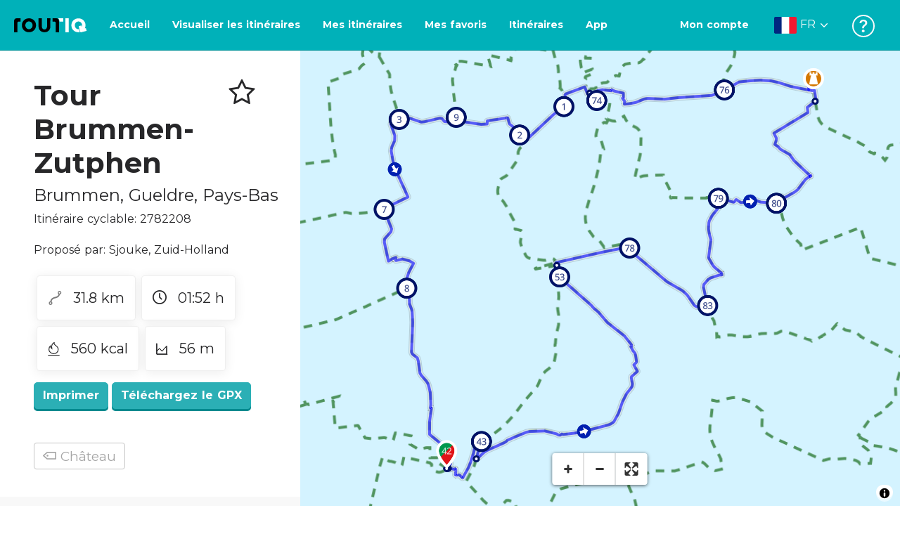

--- FILE ---
content_type: text/html; charset=utf-8
request_url: https://routiq.com/fr/route/2782208/rondje-brummen-zutphen
body_size: 47784
content:
<!doctype html>
<html data-n-head-ssr>
  <head >
    <meta data-n-head="ssr" charset="utf-8"><meta data-n-head="ssr" name="robots" content="index,follow"><meta data-n-head="ssr" name="viewport" content="width=device-width, initial-scale=1"><meta data-n-head="ssr" name="apple-itunes-app" content="app-id=648322019, app-argument=&#x27;routiq://www.routiq.com/&#x27;"><meta data-n-head="ssr" name="al:android:app_name" content="Routiq, Outdoor routes"><meta data-n-head="ssr" name="al:android:package" content="com.falk.fietsroutes.app"><meta data-n-head="ssr" name="al:ios:app_name" content="Routiq. Outdoor routes"><meta data-n-head="ssr" name="al:ios:app_store_id" content="648322019"><meta data-n-head="ssr" name="apple-mobile-web-app-title" content="Routiq"><meta data-n-head="ssr" name="apple-mobile-web-app-capable" content="yes"><meta data-n-head="ssr" name="apple-mobile-web-app-status-bar-style" content="white-translucent"><meta data-n-head="ssr" data-hid="twitter:account_id" name="twitter:account_id" content="4503599628654817"><meta data-n-head="ssr" data-hid="twitter:app:id:googleplay" name="twitter:app:id:googleplay" content="com.falk.fietsroutes.app"><meta data-n-head="ssr" data-hid="twitter:app:id:iphone" name="twitter:app:id:iphone" content="648322019"><meta data-n-head="ssr" data-hid="twitter:app:name:googleplay" name="twitter:app:name:googleplay" content="Routiq"><meta data-n-head="ssr" data-hid="twitter:app:name:iphone" name="twitter:app:name:iphone" content="Routiq"><meta data-n-head="ssr" data-hid="twitter:site" name="twitter:site" content="@routiq"><meta data-n-head="ssr" data-hid="HandheldFriendly" name="HandheldFriendly" content="True"><meta data-n-head="ssr" data-hid="description" name="description" content="Itinéraire cyclable 31.81 km | Faire du vélo dans Brummen, Gueldre, Pays-Bas"><meta data-n-head="ssr" data-hid="theme-color" name="theme-color" content="#2BAFB5"><meta data-n-head="ssr" data-hid="og:title" property="og:title" content="Itinéraire cyclable Tour Brummen-Zutphen (2782208) - Routiq"><meta data-n-head="ssr" data-hid="og:description" property="og:description" content="Itinéraire cyclable 31.81 km | Faire du vélo dans Brummen, Gueldre, Pays-Bas"><meta data-n-head="ssr" data-hid="og:locality" property="og:locality" content="Brummen"><meta data-n-head="ssr" data-hid="og:region" property="og:region" content="Gueldre"><meta data-n-head="ssr" data-hid="og:country-name" property="og:country-name" content="Pays-Bas"><meta data-n-head="ssr" data-hid="og:image" property="og:image" content="https://dist.route.nl/routemaps/square/2782208.png"><meta data-n-head="ssr" data-hid="og:image:type" property="og:image:type" content="image/png"><meta data-n-head="ssr" data-hid="og:type" property="og:type" content="fitness.course"><meta data-n-head="ssr" data-hid="og:url" property="og:url" content="https://routiq.com/route/2782208/tour-brummen-zutphen"><meta data-n-head="ssr" data-hid="twitter:card" name="twitter:card" content="summary"><meta data-n-head="ssr" data-hid="twitter:app:url:googleplay" name="twitter:app:url:googleplay" content="intent://www.routiq.com/route/2782208/tour-brummen-zutphen#Intent;package=com.falk.fietsroutes.app;scheme=routenl;launchFlags=268435456;end"><meta data-n-head="ssr" data-hid="twitter:app:url:iphone" name="twitter:app:url:iphone" content="routenl://www.routiq.com/route/2782208/tour-brummen-zutphen"><meta data-n-head="ssr" data-hid="twitter:data1" name="twitter:data1" content="31.8 km"><meta data-n-head="ssr" data-hid="twitter:data2" name="twitter:data2" content="Brummen"><meta data-n-head="ssr" data-hid="al:android:url" name="al:android:url" content="android-app://com.falk.fietsroutes.app/routenl/www.routiq.com/route/2782208/tour-brummen-zutphen"><meta data-n-head="ssr" data-hid="al:ios:url" name="al:ios:url" content="routenl://www.routiq.com/route/2782208/tour-brummen-zutphen"><meta data-n-head="ssr" data-hid="al:web:url" name="al:web:url" content="https://routiq.com/route/2782208/tour-brummen-zutphen"><meta data-n-head="ssr" data-hid="twitter:title" name="twitter:title" content="Itinéraire cyclable Tour Brummen-Zutphen (2782208) - Routiq"><meta data-n-head="ssr" data-hid="twitter:description" name="twitter:description" content="Itinéraire cyclable 31.81 km | Faire du vélo dans Brummen, Gueldre, Pays-Bas"><meta data-n-head="ssr" data-hid="twitter:image" name="twitter:image" content="https://dist.route.nl/routemaps/square/2782208.png"><meta data-n-head="ssr" data-hid="twitter:domain" name="twitter:domain" content="Routiq.com"><meta data-n-head="ssr" data-hid="article:tag" name="article:tag" content="Château"><meta data-n-head="ssr" data-hid="fitness:custom_unit_energy:units" name="fitness:custom_unit_energy:units" content="Kcal"><meta data-n-head="ssr" data-hid="fitness:custom_unit_energy:value" name="fitness:custom_unit_energy:value" content="560"><meta data-n-head="ssr" data-hid="fitness:distance:units" name="fitness:distance:units" content="km"><meta data-n-head="ssr" data-hid="fitness:distance:value" name="fitness:distance:value" content="31.8"><meta data-n-head="ssr" data-hid="fitness:duration:units" name="fitness:duration:units" content="uur"><meta data-n-head="ssr" data-hid="fitness:duration:value" name="fitness:duration:value" content="01:52"><meta data-n-head="ssr" data-hid="fitness:metrics:location:latitude" name="fitness:metrics:location:latitude" content="52.0871933"><meta data-n-head="ssr" data-hid="fitness:metrics:location:longitude" name="fitness:metrics:location:longitude" content="6.1561774"><meta data-n-head="ssr" data-hid="place:location:latitude" name="place:location:latitude" content="52.0871933"><meta data-n-head="ssr" data-hid="place:location:longitude" name="place:location:longitude" content="6.1561774"><meta data-n-head="ssr" data-hid="ICBM" name="ICBM" content="52.0871933, 6.1561774"><meta data-n-head="ssr" data-hid="geo.placename" name="geo.placename" content="Brummen"><meta data-n-head="ssr" data-hid="geo.position" name="geo.position" content="52.0871933;6.1561774"><meta data-n-head="ssr" data-hid="keywords" name="keywords" content="Routiq,Route.nl,Fietsen,Wandelen"><meta data-n-head="ssr" data-hid="mobile-web-app-capable" name="mobile-web-app-capable" content="yes"><meta data-n-head="ssr" data-hid="MobileOptimized" name="MobileOptimized" content="320"><meta data-n-head="ssr" data-hid="place:postal_code" name="place:postal_code" content="6971AA"><meta data-n-head="ssr" data-hid="robots" name="robots" content="noodp,noydir,index,follow"><title>Tour Brummen-Zutphen - Brummen - Itinéraire cyclable | Route.nl</title><link data-n-head="ssr" rel="icon" type="image/x-icon" href="https://dist.routiq.routenl.systems/favicon.ico"><link data-n-head="ssr" rel="preconnect" href="https://dist.route.nl"><link data-n-head="ssr" rel="dns-prefetch" href="https://tiles.route.nl"><link data-n-head="ssr" rel="canonical" href="https://routiq.com/route/2782208/rondje-brummen-zutphen"><script data-n-head="ssr" data-hid="hotjar" type="text/javascript" charset="utf-8">(function(h,o,t,j,a,r){
            h.hj=h.hj||function(){(h.hj.q=h.hj.q||[]).push(arguments)};
            h._hjSettings={hjid:4986541,hjsv:6};
            a=o.getElementsByTagName('head')[0];
            r=o.createElement('script');r.async=1;
            r.src=t+h._hjSettings.hjid+j+h._hjSettings.hjsv;
            a.appendChild(r);
        })(window,document,'https://static.hotjar.com/c/hotjar-','.js?sv=');</script><script data-n-head="ssr" data-hid="cookieyes" src="https://cdn-cookieyes.com/client_data/7cd60663ee35b37812d2f019/script.js" type="text/javascript" charset="utf-8"></script><script data-n-head="ssr" data-hid="gtm-script">if(!window._gtm_init){window._gtm_init=1;(function(w,n,d,m,e,p){w[d]=(w[d]==1||n[d]=='yes'||n[d]==1||n[m]==1||(w[e]&&w[e][p]&&w[e][p]()))?1:0})(window,navigator,'doNotTrack','msDoNotTrack','external','msTrackingProtectionEnabled');(function(w,d,s,l,x,y){w[x]={};w._gtm_inject=function(i){if(w.doNotTrack||w[x][i])return;w[x][i]=1;w[l]=w[l]||[];w[l].push({'gtm.start':new Date().getTime(),event:'gtm.js'});var f=d.getElementsByTagName(s)[0],j=d.createElement(s);j.async=true;j.src='https://www.googletagmanager.com/gtm.js?id='+i;f.parentNode.insertBefore(j,f);}})(window,document,'script','dataLayer','_gtm_ids','_gtm_inject')}</script><script data-n-head="ssr" type="application/ld+json">{"@context":"https://schema.org","@type":"SportsActivityLocation","name":"Tour Brummen-Zutphen","alternateName":"Tour Brummen-Zutphen","description":"Itinéraire cyclable 31.81 km | Faire du vélo dans Brummen, Gueldre, Pays-Bas","hasMap":"https://dist.route.nl/routemaps/medium/2782208.png","Image":[{"@type":"ImageObject","@context":"https://schema.org","caption":"Tour Brummen-Zutphen","url":"https://dist.route.nl/routemaps/medium/2782208.png"}]}</script><link rel="preload" href="https://dist.routiq.routenl.systems/13cda51.js" as="script"><link rel="preload" href="https://dist.routiq.routenl.systems/32464df.js" as="script"><link rel="preload" href="https://dist.routiq.routenl.systems/eaff022.js" as="script"><link rel="preload" href="https://dist.routiq.routenl.systems/8c005cb.js" as="script"><link rel="preload" href="https://dist.routiq.routenl.systems/6b4a091.js" as="script"><link rel="preload" href="https://dist.routiq.routenl.systems/d744eaf.js" as="script"><link rel="preload" href="https://dist.routiq.routenl.systems/05627dd.js" as="script"><link rel="preload" href="https://dist.routiq.routenl.systems/d23cb97.js" as="script"><link rel="preload" href="https://dist.routiq.routenl.systems/7fccf33.js" as="script"><link rel="preload" href="https://dist.routiq.routenl.systems/2800b1a.js" as="script"><link rel="preload" href="https://dist.routiq.routenl.systems/1f8debb.js" as="script"><link rel="preload" href="https://dist.routiq.routenl.systems/456b4fa.js" as="script"><link rel="preload" href="https://dist.routiq.routenl.systems/7a5eca3.js" as="script"><link rel="preload" href="https://dist.routiq.routenl.systems/8b7e63b.js" as="script"><link rel="preload" href="https://dist.routiq.routenl.systems/fa4879f.js" as="script"><link rel="preload" href="https://dist.routiq.routenl.systems/5fb7730.js" as="script"><link rel="preload" href="https://dist.routiq.routenl.systems/css/89ab7d2.css" as="style"><link rel="preload" href="https://dist.routiq.routenl.systems/ac73aa9.js" as="script"><link rel="preload" href="https://dist.routiq.routenl.systems/cf41f9c.js" as="script"><link rel="preload" href="https://dist.routiq.routenl.systems/eb3a559.js" as="script"><link rel="preload" href="https://dist.routiq.routenl.systems/f236ecd.js" as="script"><link rel="preload" href="https://dist.routiq.routenl.systems/de8adb7.js" as="script"><link rel="preload" href="https://dist.routiq.routenl.systems/fb38391.js" as="script"><link rel="preload" href="https://dist.routiq.routenl.systems/0aa3adb.js" as="script"><link rel="preload" href="https://dist.routiq.routenl.systems/7024425.js" as="script"><link rel="preload" href="https://dist.routiq.routenl.systems/04eb76a.js" as="script"><link rel="preload" href="https://dist.routiq.routenl.systems/css/f6ba9a4.css" as="style"><link rel="preload" href="https://dist.routiq.routenl.systems/87fd6dd.js" as="script"><link rel="preload" href="https://dist.routiq.routenl.systems/56ebd53.js" as="script"><link rel="preload" href="https://dist.routiq.routenl.systems/257dc90.js" as="script"><link rel="preload" href="https://dist.routiq.routenl.systems/69d5a76.js" as="script"><link rel="preload" href="https://dist.routiq.routenl.systems/css/c1264ab.css" as="style"><link rel="preload" href="https://dist.routiq.routenl.systems/dae1f34.js" as="script"><link rel="preload" href="https://dist.routiq.routenl.systems/33a1b28.js" as="script"><link rel="preload" href="https://dist.routiq.routenl.systems/0faf34a.js" as="script"><link rel="preload" href="https://dist.routiq.routenl.systems/4f7ea29.js" as="script"><link rel="preload" href="https://dist.routiq.routenl.systems/b8b1df1.js" as="script"><link rel="preload" href="https://dist.routiq.routenl.systems/6b8a443.js" as="script"><link rel="preload" href="https://dist.routiq.routenl.systems/fcb4133.js" as="script"><link rel="preload" href="https://dist.routiq.routenl.systems/dbc1a9f.js" as="script"><link rel="preload" href="https://dist.routiq.routenl.systems/e5ea784.js" as="script"><link rel="preload" href="https://dist.routiq.routenl.systems/bf61077.js" as="script"><link rel="preload" href="https://dist.routiq.routenl.systems/46d498c.js" as="script"><link rel="preload" href="https://dist.routiq.routenl.systems/095e922.js" as="script"><link rel="preload" href="https://dist.routiq.routenl.systems/738616f.js" as="script"><link rel="preload" href="https://dist.routiq.routenl.systems/9fd6b15.js" as="script"><link rel="preload" href="https://dist.routiq.routenl.systems/755c7de.js" as="script"><link rel="preload" href="https://dist.routiq.routenl.systems/0c4a491.js" as="script"><link rel="preload" href="https://dist.routiq.routenl.systems/7b0c7f8.js" as="script"><link rel="preload" href="https://dist.routiq.routenl.systems/0dffbd1.js" as="script"><link rel="preload" href="https://dist.routiq.routenl.systems/f4563fc.js" as="script"><link rel="preload" href="https://dist.routiq.routenl.systems/f109550.js" as="script"><link rel="preload" href="https://dist.routiq.routenl.systems/c3ab544.js" as="script"><link rel="preload" href="https://dist.routiq.routenl.systems/2af034d.js" as="script"><link rel="preload" href="https://dist.routiq.routenl.systems/7897ff5.js" as="script"><link rel="preload" href="https://dist.routiq.routenl.systems/2a3ad9d.js" as="script"><link rel="preload" href="https://dist.routiq.routenl.systems/81b91a2.js" as="script"><link rel="preload" href="https://dist.routiq.routenl.systems/2610baf.js" as="script"><link rel="preload" href="https://dist.routiq.routenl.systems/97356a9.js" as="script"><link rel="preload" href="https://dist.routiq.routenl.systems/def464f.js" as="script"><link rel="preload" href="https://dist.routiq.routenl.systems/487eeb0.js" as="script"><link rel="preload" href="https://dist.routiq.routenl.systems/db589ca.js" as="script"><link rel="preload" href="https://dist.routiq.routenl.systems/150435a.js" as="script"><link rel="preload" href="https://dist.routiq.routenl.systems/dca566a.js" as="script"><link rel="preload" href="https://dist.routiq.routenl.systems/2b39535.js" as="script"><link rel="preload" href="https://dist.routiq.routenl.systems/css/9588123.css" as="style"><link rel="preload" href="https://dist.routiq.routenl.systems/92bf935.js" as="script"><link rel="preload" href="https://dist.routiq.routenl.systems/css/730dd1a.css" as="style"><link rel="preload" href="https://dist.routiq.routenl.systems/c59574f.js" as="script"><link rel="preload" href="https://dist.routiq.routenl.systems/css/e5c9d09.css" as="style"><link rel="preload" href="https://dist.routiq.routenl.systems/6c858c7.js" as="script"><link rel="preload" href="https://dist.routiq.routenl.systems/5274455.js" as="script"><link rel="preload" href="https://dist.routiq.routenl.systems/c1c5f86.js" as="script"><link rel="preload" href="https://dist.routiq.routenl.systems/ad8a138.js" as="script"><link rel="preload" href="https://dist.routiq.routenl.systems/d2c6d2c.js" as="script"><link rel="preload" href="https://dist.routiq.routenl.systems/81bdd43.js" as="script"><link rel="preload" href="https://dist.routiq.routenl.systems/7f8273a.js" as="script"><link rel="preload" href="https://dist.routiq.routenl.systems/bd6d9e4.js" as="script"><link rel="preload" href="https://dist.routiq.routenl.systems/581d586.js" as="script"><link rel="preload" href="https://dist.routiq.routenl.systems/css/6745a6e.css" as="style"><link rel="preload" href="https://dist.routiq.routenl.systems/172d29b.js" as="script"><link rel="preload" href="https://dist.routiq.routenl.systems/ad58d52.js" as="script"><link rel="preload" href="https://dist.routiq.routenl.systems/css/72ea655.css" as="style"><link rel="preload" href="https://dist.routiq.routenl.systems/c45f41c.js" as="script"><link rel="preload" href="https://dist.routiq.routenl.systems/css/6d1d6f1.css" as="style"><link rel="preload" href="https://dist.routiq.routenl.systems/c5bb2b5.js" as="script"><link rel="preload" href="https://dist.routiq.routenl.systems/06de04e.js" as="script"><link rel="preload" href="https://dist.routiq.routenl.systems/css/13165a3.css" as="style"><link rel="preload" href="https://dist.routiq.routenl.systems/63ca4dd.js" as="script"><link rel="preload" href="https://dist.routiq.routenl.systems/css/a1b4e39.css" as="style"><link rel="preload" href="https://dist.routiq.routenl.systems/de3713d.js" as="script"><link rel="stylesheet" href="https://dist.routiq.routenl.systems/css/89ab7d2.css"><link rel="stylesheet" href="https://dist.routiq.routenl.systems/css/f6ba9a4.css"><link rel="stylesheet" href="https://dist.routiq.routenl.systems/css/c1264ab.css"><link rel="stylesheet" href="https://dist.routiq.routenl.systems/css/9588123.css"><link rel="stylesheet" href="https://dist.routiq.routenl.systems/css/730dd1a.css"><link rel="stylesheet" href="https://dist.routiq.routenl.systems/css/e5c9d09.css"><link rel="stylesheet" href="https://dist.routiq.routenl.systems/css/6745a6e.css"><link rel="stylesheet" href="https://dist.routiq.routenl.systems/css/72ea655.css"><link rel="stylesheet" href="https://dist.routiq.routenl.systems/css/6d1d6f1.css"><link rel="stylesheet" href="https://dist.routiq.routenl.systems/css/13165a3.css"><link rel="stylesheet" href="https://dist.routiq.routenl.systems/css/a1b4e39.css">
  </head>
  <body >
    <noscript data-n-head="ssr" data-hid="gtm-noscript" data-pbody="true"></noscript><div data-server-rendered="true" id="__nuxt"><!----><div id="__layout"><div><div class="fixed-top collapse-padding"><nav class="navbar navbar-light bg-faded fixed-top navbar-expand-md"><button type="button" aria-label="Toggle navigation" class="navbar-toggler"><div class="hamburger--slider"><div class="hamburger-inner"></div></div></button> <a href="/fr" target="_self" class="navbar-brand nuxt-link-active mx-auto ml-md-auto fr"><svg width="193" height="48" viewBox="0 0 193 48" fill="none" xmlns="http://www.w3.org/2000/svg"><mask id="mask0" mask-type="alpha" maskUnits="userSpaceOnUse" x="0" y="0" width="193" height="48"><rect width="193" height="48" fill="#439539"></rect></mask> <g mask="url(#mask0)"><path d="M34.2628 8.02121C24.9245 7.97668 17.9429 14.7462 17.8985 23.8984C17.854 33.0284 24.7688 39.8647 34.0627 39.8869C43.3121 39.9092 50.2047 33.162 50.2714 24.032C50.3603 15.0134 43.401 8.06575 34.2628 8.02121ZM34.1071 32.9393C29.5269 32.9393 25.7916 28.931 25.7916 23.9652C25.7916 19.0217 29.5047 15.1693 34.1071 15.1693C38.6874 15.1693 42.4227 19.0217 42.4227 23.9652C42.4005 28.9087 38.6874 32.9393 34.1071 32.9393ZM55.9633 8.02121H63.4117V8.84514L63.434 25.1677C63.4562 26.437 63.5896 27.7285 63.9231 28.9533C64.768 31.9595 66.6357 33.5851 69.6151 33.5405C72.5055 33.5183 74.2842 31.8259 75.1069 28.8642C75.3737 27.8621 75.4404 27.105 75.5516 25.7467C75.6627 24.3883 75.5738 14.5235 75.5738 8.91194V8.04348H83.0445V8.39977L83.0222 26.3479C83 29.0201 82.4886 31.6032 81.0656 33.8968C78.9756 37.2593 75.9073 39.1521 72.0163 39.7088C68.9258 40.1542 65.9019 39.9092 63.056 38.5063C59.0094 36.4799 56.8082 33.1397 56.2079 28.7083C56.03 27.3722 55.9855 25.9916 55.9855 24.6555V8.8674C55.9633 8.55565 55.9633 8.28843 55.9633 8.02121ZM5.64747 8.02121C1.8899 8.04348 0 10.8493 0 14.6126V39.8869H7.44843V19.6897C7.44843 19.0885 7.4929 18.465 7.64854 17.9083C8.04875 16.4386 9.33833 15.5256 10.917 15.5256H14.8746V8.06575" fill="black"></path> <path d="M97.1852 8.02148C100.921 8.04375 102.833 10.8718 102.833 14.6129V39.8872H95.3842V19.7123C95.3842 19.111 95.3397 18.4875 95.1841 17.9308C94.7839 16.4611 93.4943 15.5481 91.9157 15.5481C90.1369 15.5259 89.7812 15.5481 87.958 15.5481V8.04375L97.1852 8.02148Z" fill="black"></path> <path d="M100.988 8.02227C102.455 9.02434 103.922 11.5852 103.922 14.0347L103.967 15.5266H112.527V8L100.988 8.02227Z" fill="white"></path> <path d="M117.573 8.04492H125.022V39.9107H117.573V8.04492ZM164.376 30.4244L161.953 31.0479C162.909 28.977 163.465 26.6611 163.487 24.1448C163.554 15.1485 156.594 8.17853 147.456 8.13399C138.118 8.08946 131.136 14.859 131.092 24.0112C131.047 33.1411 137.962 39.9775 147.256 39.9997C148.812 39.9997 149.324 40.022 150.725 39.6657C150.347 39.3539 150.035 38.9086 149.902 38.3964L148.879 34.3881L148.501 32.9185C148.501 32.9185 148.034 33.0298 147.278 33.0298C142.698 33.0298 138.963 29.0215 138.963 24.0557C138.963 19.0899 142.676 15.2598 147.278 15.2598C151.859 15.2598 155.594 19.1122 155.594 24.0557C155.594 25.325 155.349 26.5052 154.927 27.5964L154.082 24.3229L147.745 25.9485L149.857 34.1432L150.88 38.1515C151.214 39.443 152.526 40.2224 153.815 39.8884L157.817 38.864L165.999 36.7486L164.376 30.4244Z" fill="white"></path></g></svg> <!----></a> <button type="button" aria-label="Toggle navigation" class="navbar-toggler"><div class="icon-box"><i class="dripicons-user"></i></div></button> <div id="nav-md-menu-collapse" class="navbar-collapse collapse" style="display:none;"></div></nav> <div id="nav-hamburger-collapse" class="hamburger-menu-collapsed navbar-collapse collapse" style="display:none;"><div class="vh-100 d-flex flex-column justify-content-between"><ul class="d-flex flex-column pl-0"><li><a href="/" class="card-title m-0 d-flex align-items-center justify-content-between pl-4 nuxt-link-active">
            Visualiser les itinéraires
            <svg width="8" height="14" viewBox="0 0 8 14" fill="none" xmlns="http://www.w3.org/2000/svg"><path d="M8 7C8 7.2654 7.90592 7.50668 7.71775 7.6997L1.60241 13.7315C1.22608 14.0934 0.638068 14.0934 0.261739 13.7074C-0.0910696 13.3214 -0.0910681 12.7182 0.285261 12.3321L5.69499 7L0.285261 1.66785C-0.0910681 1.30594 -0.0910696 0.67864 0.261739 0.292604C0.614547 -0.0934324 1.22608 -0.0933971 1.60241 0.268512L7.71775 6.3003C7.90592 6.49332 8 6.7346 8 7Z" fill="#030405"></path></svg></a></li> <li><a href="/fr/routeplanner" class="card-title m-0 d-flex align-items-center justify-content-between pl-4">
            Itinéraires
            <svg width="8" height="14" viewBox="0 0 8 14" fill="none" xmlns="http://www.w3.org/2000/svg"><path d="M8 7C8 7.2654 7.90592 7.50668 7.71775 7.6997L1.60241 13.7315C1.22608 14.0934 0.638068 14.0934 0.261739 13.7074C-0.0910696 13.3214 -0.0910681 12.7182 0.285261 12.3321L5.69499 7L0.285261 1.66785C-0.0910681 1.30594 -0.0910696 0.67864 0.261739 0.292604C0.614547 -0.0934324 1.22608 -0.0933971 1.60241 0.268512L7.71775 6.3003C7.90592 6.49332 8 6.7346 8 7Z" fill="#030405"></path></svg></a></li> <li><a href="/fr/app" class="card-title m-0 d-flex align-items-center justify-content-between pl-4">
            Application
            <svg width="8" height="14" viewBox="0 0 8 14" fill="none" xmlns="http://www.w3.org/2000/svg"><path d="M8 7C8 7.2654 7.90592 7.50668 7.71775 7.6997L1.60241 13.7315C1.22608 14.0934 0.638068 14.0934 0.261739 13.7074C-0.0910696 13.3214 -0.0910681 12.7182 0.285261 12.3321L5.69499 7L0.285261 1.66785C-0.0910681 1.30594 -0.0910696 0.67864 0.261739 0.292604C0.614547 -0.0934324 1.22608 -0.0933971 1.60241 0.268512L7.71775 6.3003C7.90592 6.49332 8 6.7346 8 7Z" fill="#030405"></path></svg></a></li> <li><a href="https://fr.help.routiq.com" rel="nofollow" class="card-title m-0 d-flex align-items-center justify-content-between pl-4">
            Aider
            <svg width="8" height="14" viewBox="0 0 8 14" fill="none" xmlns="http://www.w3.org/2000/svg"><path d="M8 7C8 7.2654 7.90592 7.50668 7.71775 7.6997L1.60241 13.7315C1.22608 14.0934 0.638068 14.0934 0.261739 13.7074C-0.0910696 13.3214 -0.0910681 12.7182 0.285261 12.3321L5.69499 7L0.285261 1.66785C-0.0910681 1.30594 -0.0910696 0.67864 0.261739 0.292604C0.614547 -0.0934324 1.22608 -0.0933971 1.60241 0.268512L7.71775 6.3003C7.90592 6.49332 8 6.7346 8 7Z" fill="#030405"></path></svg></a></li></ul> <div class="dropdown b-dropdown language-dropdown d-flex dropup btn-group"><!----><button aria-haspopup="menu" aria-expanded="false" type="button" class="btn dropdown-toggle btn-secondary toggle dropdown-toggle-no-caret"><div class="d-flex justify-content-between align-items-center">
            Français
            <svg width="14" height="8" viewBox="0 0 14 8" fill="none" xmlns="http://www.w3.org/2000/svg"><path d="M7 8C6.7346 8 6.49332 7.90592 6.3003 7.71775L0.268483 1.60241C-0.0934261 1.22608 -0.093432 0.638068 0.292604 0.261739C0.678641 -0.0910696 1.28184 -0.0910681 1.66788 0.285261L7 5.69499L12.3322 0.285261C12.6941 -0.0910681 13.3214 -0.0910696 13.7074 0.261739C14.0934 0.614547 14.0934 1.22608 13.7315 1.60241L7.6997 7.71775C7.50668 7.90592 7.2654 8 7 8Z" fill="#030405"></path></svg></div></button><ul role="menu" tabindex="-1" class="dropdown-menu"> <li role="presentation"><a href="/nl/route/2782208/rondje-brummen-zutphen" role="menuitem" target="_self" class="dropdown-item">
          Nederlands
        </a></li><li role="presentation"><a href="/route/2782208/rondje-brummen-zutphen" role="menuitem" target="_self" class="dropdown-item">
          English
        </a></li><li role="presentation"><a href="/es/route/2782208/rondje-brummen-zutphen" role="menuitem" target="_self" class="dropdown-item">
          Español
        </a></li><li role="presentation"><a href="/de/route/2782208/rondje-brummen-zutphen" role="menuitem" target="_self" class="dropdown-item">
          Deutsch
        </a></li><li role="presentation"><a href="/da/route/2782208/rondje-brummen-zutphen" role="menuitem" target="_self" class="dropdown-item">
          Dansk
        </a></li></ul></div></div></div> <!----> <!----> <!----> <!----></div> <div class="container-fluid"><div class="row route-detail" data-v-665b9c1f><div id="map-wrapper" class="col col-lg-8 col-12 order-lg-2" data-v-665b9c1f data-v-665b9c1f><!----></div> <div id="detail" class="col col-lg-4 col-12 order-lg-1 pl-5" data-v-665b9c1f data-v-665b9c1f><div class="d-flex mt-3" data-v-665b9c1f><h1 id="route-name" class="font-weight-bold mt-4" data-v-665b9c1f>Tour Brummen-Zutphen</h1> <div class="ml-auto mt-4 mr-5" data-v-665b9c1f><span id="favorite-btn-route-2782208" class="h1 clickable" data-v-665b9c1f><i class="r-icon-star" data-v-665b9c1f></i></span></div></div> <p class="route-location h4" data-v-665b9c1f><span data-v-665b9c1f>Brummen</span>,
       <span data-v-665b9c1f>Gueldre</span>,
       <span data-v-665b9c1f>Pays-Bas</span></p> <p id="transport-mode-route-id" class="mb-0 mt-2" data-v-665b9c1f>
      Itinéraire cyclable:
      2782208
    </p> <div class="row text-muted mt-1" data-v-665b9c1f data-v-665b9c1f><!----></div> <p id="provided-by" class="mt-3" data-v-665b9c1f>
      Proposé par: Sjouke, Zuid-Holland
    </p> <div class="row ml-1 my-3 route-info" data-v-665b9c1f data-v-665b9c1f><div class="mr-2 mt-2" data-v-665b9c1f><div class="route-detail-stats" data-v-665b9c1f><img height="20" src="https://dist.routiq.routenl.systems/img/distance.svg" class="mr-3" data-v-665b9c1f>
          31.8 km
        </div></div> <div class="mr-2 mt-2" data-v-665b9c1f><div class="route-detail-stats" data-v-665b9c1f><i class="dripicons-clock mr-3" data-v-665b9c1f></i> 01:52 h
        </div></div> <div class="mr-2 mt-2" data-v-665b9c1f><div class="route-detail-stats" data-v-665b9c1f><img src="https://dist.routiq.routenl.systems/img/calories-icon.svg" width="17" class="mr-3" data-v-665b9c1f>
          560 kcal
        </div></div> <div class="mr-2 mt-2" data-v-665b9c1f><div class="route-detail-stats" data-v-665b9c1f><img src="https://dist.routiq.routenl.systems/img/height-icon.svg" width="17" class="mr-3" data-v-665b9c1f>
          56 m
        </div></div></div> <div class="button-container" data-v-665b9c1f><!----> <a id="print-btn" title="Imprimer cet itinéraire" role="button" tabindex="0" href="#" target="_self" class="btn font-weight-600 btn-secondary" data-v-665b9c1f>
  Imprimer
</a> <a id="btn-gpx-download" role="button" tabindex="0" href="#" rel="noreferrer" target="_blank" class="btn font-weight-600 btn-secondary" data-v-665b9c1f>
  Téléchargez le GPX
</a> <!----></div> <!----> <div class="mt-5 mb-3" data-v-665b9c1f><!----> <div class="mb-3" data-v-665b9c1f></div> <!----></div> <span class="route-tag" data-v-665b9c1f><i class="dripicons-tag" data-v-665b9c1f></i>
        Château
      </span> <!----> <div class="mt-4 mb-3 elevation-chart-container" data-v-665b9c1f><h2 id="height-profile" class="pt-4 route-header" data-v-665b9c1f>
          Profil de hauteur
        </h2> <!----></div> <!----> <!----> <!----> <div class="row mt-5" data-v-665b9c1f data-v-665b9c1f><div class="col-12" data-v-665b9c1f data-v-665b9c1f><h2 class="route-header" data-v-665b9c1f>Vous ne voulez pas manquer ça</h2> <p data-v-665b9c1f>Vous trouverez ci-dessous diverses suggestions de pauses que vous pouvez visiter pendant votre itinéraire. Ceux-ci sont divisés en différentes catégories, ce qui vous permet de choisir facilement.</p></div> <!----> <!----> <div class="mt-4 col-12" data-v-665b9c1f data-v-665b9c1f><h3 class="route-header" data-v-665b9c1f>Vues</h3> <div class="poi-card-container" data-v-665b9c1f><div class="poi-card-wrapper" data-v-665b9c1f><div data-v-2a583313 data-v-665b9c1f><a href="/fr/poi/453237/het-velde" class="poi-card" data-v-2a583313><figure data-v-2a583313><img src="data:image/svg+xml;charset=UTF-8,%3Csvg%20width%3D%221%22%20height%3D%221%22%20xmlns%3D%22http%3A%2F%2Fwww.w3.org%2F2000%2Fsvg%22%20viewBox%3D%220%200%20%25%7Bw%7D%20%25%7Bh%7D%22%20preserveAspectRatio%3D%22none%22%3E%3Crect%20width%3D%22100%25%22%20height%3D%22100%25%22%20style%3D%22fill%3Atransparent%3B%22%3E%3C%2Frect%3E%3C%2Fsvg%3E" alt="Het Velde" width="1" height="1" onerror="this.onerror=null; this.src='/images/no-image-available.png';" data-v-2a583313> <div class="figure-gradient" data-v-2a583313></div> <figcaption class="poi-figure-title" data-v-2a583313><h4 data-v-2a583313>Het Velde</h4> <small data-v-2a583313>Château</small></figcaption></figure> <div class="poi-card-content" data-v-2a583313><p data-v-2a583313>
        La première mention de la maison de campagne blanche Het Velde date de 1326. La base de la maison de...
      </p> <button type="button" class="btn btn-link" data-v-2a583313>Plus d’informations</button></div></a></div></div></div></div></div> <div class="row my-5" data-v-665b9c1f data-v-665b9c1f><div class="tbl-scrollable-sm col-12" data-v-665b9c1f data-v-665b9c1f><div class="row" data-v-8b71f794 data-v-8b71f794 data-v-665b9c1f><div class="col-12" data-v-8b71f794 data-v-8b71f794><h2 id="directions" class="route-header" data-v-8b71f794>
      Itinéraire
    </h2></div> <div class="col-12" data-v-8b71f794 data-v-8b71f794><div class="my-3" data-v-8b71f794><div class="custom-control custom-checkbox" data-v-8b71f794><input id="show-detailed-directions" type="checkbox" name="showDetailedRoutes" value="true" class="custom-control-input"><label for="show-detailed-directions" class="custom-control-label">
        Afficher l'itinéraire détaillé
      </label></div></div></div> <div class="col-12" data-v-8b71f794 data-v-8b71f794><table class="table" data-v-8b71f794><thead data-v-8b71f794><th data-v-8b71f794>#</th> <th data-v-8b71f794>Description</th> <th data-v-8b71f794>Distance</th> <th data-v-8b71f794></th></thead> <tbody data-v-8b71f794><tr data-v-8b71f794><td data-v-8b71f794><div class="mx-auto custom-marker junction-marker" data-v-8b71f794><span class="custom-marker-text" data-v-8b71f794>42</span></div></td> <td id="instruction-text-0" data-v-8b71f794>42 (Marktplein, 6971AA, Brummen, Gueldre, Pays-Bas)</td> <td data-v-8b71f794>0.00 km</td> <td data-v-8b71f794><!----></td></tr><tr data-v-8b71f794><td data-v-8b71f794><div class="mx-auto custom-marker junction-marker" data-v-8b71f794><span class="custom-marker-text" data-v-8b71f794>42</span></div></td> <td id="instruction-text-1" data-v-8b71f794>42 (6971AA, Brummen, Gueldre, Pays-Bas)</td> <td data-v-8b71f794>0.03 km</td> <td data-v-8b71f794><!----></td></tr><tr data-v-8b71f794><td data-v-8b71f794><div class="mx-auto custom-marker junction-marker" data-v-8b71f794><span class="custom-marker-text" data-v-8b71f794>43</span></div></td> <td id="instruction-text-2" data-v-8b71f794>43 (6974 JA, Brummen, Gueldre, Pays-Bas)</td> <td data-v-8b71f794>1.13 km</td> <td data-v-8b71f794><!----></td></tr><tr data-v-8b71f794><td data-v-8b71f794><div class="mx-auto custom-marker junction-marker" data-v-8b71f794><span class="custom-marker-text" data-v-8b71f794>37</span></div></td> <td id="instruction-text-3" data-v-8b71f794>37 (6974 JA, Brummen, Gueldre, Pays-Bas)</td> <td data-v-8b71f794>1.47 km</td> <td data-v-8b71f794><!----></td></tr><tr data-v-8b71f794><td data-v-8b71f794><div class="mx-auto custom-marker junction-marker" data-v-8b71f794><span class="custom-marker-text" data-v-8b71f794>53</span></div></td> <td id="instruction-text-4" data-v-8b71f794>53 (6971JL, Brummen, Gueldre, Pays-Bas)</td> <td data-v-8b71f794>7.00 km</td> <td data-v-8b71f794><!----></td></tr><tr data-v-8b71f794><td data-v-8b71f794><div class="mx-auto custom-marker junction-marker" data-v-8b71f794><span class="custom-marker-text" data-v-8b71f794>4</span></div></td> <td id="instruction-text-5" data-v-8b71f794>4 (6971JL, Brummen, Gueldre, Pays-Bas)</td> <td data-v-8b71f794>7.19 km</td> <td data-v-8b71f794><!----></td></tr></tbody></table></div> <div class="col-12" data-v-8b71f794 data-v-8b71f794><a href="#" data-v-8b71f794>Afficher l'itinéraire complet</a></div></div></div></div> <div class="row my-5" data-v-665b9c1f data-v-665b9c1f><div class="col-12" data-v-665b9c1f data-v-665b9c1f><div data-testid="place-name-directory" class="row" data-v-c1df2be8 data-v-c1df2be8 data-v-665b9c1f><div class="col-12" data-v-c1df2be8 data-v-c1df2be8><h2 id="place-name-directory-title" class="route-header" data-v-c1df2be8>
      Répertoire des noms de lieux
    </h2></div> <div class="col-12" data-v-c1df2be8 data-v-c1df2be8><ul class="list-unstyled" data-v-c1df2be8><li class="place-directory clickable" data-v-c1df2be8><a href="/fr/routes?point=52.0871933,6.1561774" data-v-c1df2be8>
          Brummen, Gueldre
        </a></li><li class="place-directory clickable" data-v-c1df2be8><a href="/fr/routes?point=52.11974888,6.20010214" data-v-c1df2be8>
          Zutphen, Gueldre
        </a></li></ul></div></div></div></div> <div id="reviews-area" class="row" data-v-665b9c1f data-v-665b9c1f><div class="col-12" data-v-665b9c1f data-v-665b9c1f><div id="review-list-wrapper" data-v-136581b0 data-v-665b9c1f><div id="review-head" data-v-136581b0><h2 class="route-header" data-v-136581b0>Commentaires</h2> <div class="review-head-star" data-v-136581b0><star-rating increment="0.5" read-only="true" star-size="40" active-color="#2bafb5" inactive-color="#C5C5C5" data-v-136581b0></star-rating> <span class="italic" data-v-136581b0>basé sur 0 avis</span></div> <div class="review-head-description" data-v-136581b0><p data-v-136581b0>
        Lisez les expériences des autres ci-dessous. De cette façon, vous découvrirez le score que l'itinéraire a reçu et vous pourrez décider si cet itinéraire est pour vous. Amusez-vous !
      </p></div></div>  <!----> <div data-v-26559408 data-v-136581b0><!----></div></div></div> <!----></div> <div class="row" data-v-665b9c1f data-v-665b9c1f><div class="text-right col-12" data-v-665b9c1f data-v-665b9c1f><span style="cursor:pointer;" data-v-665b9c1f><strong data-v-665b9c1f>Intégrer cette page &lt;/&gt;</strong></span></div></div> <div class="row" data-v-665b9c1f data-v-665b9c1f><div class="col-12" data-v-665b9c1f data-v-665b9c1f><hr data-v-665b9c1f> <div class="d-flex justify-content-between align-items-center" data-v-665b9c1f><p class="route-share-title h5" data-v-665b9c1f>
            Partagez cet itinéraire
          </p> <div class="share-route-wrapper" data-v-45851114 data-v-665b9c1f><span class="share-route-btn" data-v-45851114><i aria-hidden="true" class="r-icon-facebook" data-v-45851114></i></span> <span class="share-route-btn" data-v-45851114><i aria-hidden="true" class="r-icon-twitter" data-v-45851114></i></span> <span class="share-route-btn" data-v-45851114><i aria-hidden="true" class="r-icon-pinterest" data-v-45851114></i></span> <a href="whatsapp://send?text=J%E2%80%99ai%20trouv%C3%A9%20un%20itin%C3%A9raire https://routiq.com/fr/route/2782208/rondje-brummen-zutphen" class="share-route-btn" data-v-45851114><i aria-hidden="true" class="r-icon-whatsapp" data-v-45851114></i></a> <a href="mailto:?subject=J%E2%80%99ai%20trouv%C3%A9%20un%20itin%C3%A9raire https://routiq.com/fr/route/2782208/rondje-brummen-zutphen&amp;body=J%E2%80%99ai%20trouv%C3%A9%20un%20itin%C3%A9raire https://routiq.com/fr/route/2782208/rondje-brummen-zutphen" class="share-route-btn" data-v-45851114><i aria-hidden="true" class="dripicons-mail" data-v-45851114></i></a></div></div></div></div></div> <!----> <div class="d-sm-none bottom-overlay" data-v-c4fcf636 data-v-665b9c1f><div class="py-1" data-v-c4fcf636><span class="h4 font-weight-bold" data-v-c4fcf636>Voir Routiq dans...</span></div> <div class="overlay-border" data-v-c4fcf636></div> <div class="mt-3" data-v-c4fcf636><ul class="list-unstyled" data-v-c4fcf636><li data-v-c4fcf636><div class="d-flex" data-v-c4fcf636><img src="https://dist.routiq.routenl.systems/img/routiq-logo.svg" alt="Routiq Logo" data-v-c4fcf636> <span class="overlay-label pl-3 py-3" data-v-c4fcf636>
            App Routiq
          </span> <button type="button" class="btn ml-auto btn-primary" data-v-c4fcf636 data-v-c4fcf636>
            Ouvrir
          </button></div></li> <li class="mt-3" data-v-c4fcf636><div class="d-flex" data-v-c4fcf636><img src="https://dist.routiq.routenl.systems/img/browser-logo.svg" alt="Browser" data-v-c4fcf636> <span class="overlay-label pl-3 py-3" data-v-c4fcf636>
            Navigateur
          </span> <button type="button" class="btn ml-auto btn-light" data-v-c4fcf636 data-v-c4fcf636>
            Continuer
          </button></div></li></ul></div></div></div></div> <!----> <div data-v-cc30cfa4><!----></div> <div data-v-3c234729><!----></div></div></div></div><script>window.__NUXT__=(function(a,b,c,d,e,f,g,h,i,j,k,l,m,n,o,p,q,r,s,t,u,v,w,x,y,z,A,B,C,D,E,F,G,H,I,J,K,L,M,N,O,P,Q,R,S,T,U,V,W,X,Y,Z,_,$,aa,ab,ac,ad,ae,af,ag,ah,ai,aj,ak,al,am,an,ao,ap,aq,ar,as,at,au,av,aw,ax,ay,az,aA,aB,aC,aD,aE,aF,aG,aH,aI,aJ,aK,aL,aM,aN,aO,aP,aQ,aR,aS,aT,aU,aV,aW,aX,aY,aZ,a_,a$,ba,bb,bc,bd,be,bf,bg,bh,bi,bj,bk,bl,bm,bn,bo,bp,bq,br,bs,bt,bu,bv,bw,bx,by,bz,bA,bB,bC,bD,bE,bF,bG,bH,bI,bJ,bK,bL,bM,bN,bO,bP,bQ,bR,bS,bT,bU,bV,bW,bX,bY,bZ,b_,b$,ca,cb,cc,cd,ce,cf,cg,ch,ci,cj,ck,cl,cm,cn,co,cp,cq,cr,cs,ct,cu,cv,cw,cx,cy,cz,cA,cB,cC,cD,cE,cF,cG,cH,cI,cJ,cK,cL,cM,cN,cO,cP,cQ,cR,cS,cT,cU,cV,cW,cX,cY,cZ,c_,c$,da,db,dc,dd,de,df,dg,dh,di,dj,dk,dl,dm,dn,do0,dp,dq,dr,ds,dt,du,dv,dw,dx,dy,dz,dA,dB,dC,dD,dE,dF,dG,dH,dI,dJ,dK,dL,dM,dN,dO,dP,dQ,dR,dS,dT,dU,dV,dW,dX,dY,dZ,d_,d$,ea,eb,ec,ed,ee,ef,eg,eh,ei,ej,ek,el,em,en,eo,ep,eq,er,es,et,eu,ev,ew,ex,ey,ez,eA,eB,eC,eD,eE,eF,eG,eH,eI,eJ,eK,eL,eM,eN,eO,eP,eQ,eR,eS,eT,eU,eV,eW,eX,eY,eZ,e_,e$,fa,fb,fc,fd,fe,ff,fg,fh,fi,fj,fk,fl,fm,fn,fo,fp,fq,fr,fs,ft,fu,fv,fw,fx,fy,fz,fA,fB,fC,fD,fE,fF,fG,fH,fI,fJ,fK,fL){ab.id="1038871315";ab.name=bl;ab.street=Q;ab.postalCode=B;ab.state=l;ab.city=q;ab.country=m;ab.latitude=C;ab.longitude=D;ab.index=d;ab.poi={id:bm,name:R,description:g,latitude:C,longitude:D,isVisible:h,isLandmark:e,isParticipant:e,isJunction:h,website:c,phoneNumber:c,email:c,street:Q,houseNumber:bn,postalCode:B,city:q,state:l,country:m,bookingUrl:g,visible:h,category:bo,mainPicture:bp};aT.id="1038871339";aT.name=bl;aT.street=Q;aT.postalCode=B;aT.state=l;aT.city=q;aT.country=m;aT.latitude=C;aT.longitude=D;aT.index=aU;aT.poi={id:bm,name:R,description:g,latitude:C,longitude:D,isVisible:h,isLandmark:e,isParticipant:e,isJunction:h,website:c,phoneNumber:c,email:c,street:Q,houseNumber:bn,postalCode:B,city:q,state:l,country:m,bookingUrl:g,visible:h,category:bo,mainPicture:bp};bo.id=t;bo.name=u;bo.icon=s;bo.popup=e;bo.defaultChecked=e;bo.type=v;bo.parent=w;bo.topLevelCategory=x;bq.id="1038871316";bq.name=br;bq.street=c;bq.postalCode=B;bq.state=l;bq.city=q;bq.country=m;bq.latitude=H;bq.longitude=I;bq.index=r;bq.poi={id:bs,name:R,description:g,latitude:H,longitude:I,isVisible:h,isLandmark:e,isParticipant:e,isJunction:h,website:g,phoneNumber:g,email:g,street:c,houseNumber:c,postalCode:B,city:q,state:l,country:m,bookingUrl:g,visible:h,category:bt,mainPicture:bu};bt.id=t;bt.name=u;bt.icon=s;bt.popup=e;bt.defaultChecked=e;bt.type=v;bt.parent=w;bt.topLevelCategory=x;bv.id="1038871317";bv.name="6974 JA, Brummen, Gueldre, Pays-Bas";bv.street=c;bv.postalCode=S;bv.state=l;bv.city=q;bv.country=m;bv.latitude=ac;bv.longitude=ad;bv.index=A;bv.poi={id:"824",name:"43",description:g,latitude:ac,longitude:ad,isVisible:h,isLandmark:e,isParticipant:e,isJunction:h,website:c,phoneNumber:c,email:c,street:c,houseNumber:c,postalCode:S,city:q,state:l,country:m,bookingUrl:g,visible:h,category:{id:t,name:u,icon:s,popup:e,defaultChecked:e,type:v,parent:w,topLevelCategory:x},mainPicture:{}};bw.id="1038871318";bw.name="6971ZS, Brummen, Gueldre, Pays-Bas";bw.street=c;bw.postalCode=S;bw.state=l;bw.city=q;bw.country=m;bw.latitude=ae;bw.longitude=af;bw.index=ag;bw.poi={id:"922503",name:"37",description:g,latitude:ae,longitude:af,isVisible:h,isLandmark:e,isParticipant:e,isJunction:h,website:c,phoneNumber:c,email:c,street:c,houseNumber:c,postalCode:S,city:q,state:l,country:m,bookingUrl:g,visible:h,category:{id:t,name:u,icon:s,popup:e,defaultChecked:e,type:v,parent:w,topLevelCategory:x},mainPicture:{}};bx.id="1038871321";bx.name="Papenweerd, 6971JL, Brummen, Gueldre, Pays-Bas";bx.street="Papenweerd";bx.postalCode=U;bx.state=l;bx.city=q;bx.country=m;bx.latitude=ai;bx.longitude=aj;bx.index=i;bx.poi={id:"922699",name:"53",description:g,latitude:ai,longitude:aj,isVisible:h,isLandmark:e,isParticipant:e,isJunction:h,website:c,phoneNumber:c,email:c,street:c,houseNumber:c,postalCode:U,city:q,state:l,country:m,bookingUrl:g,visible:h,category:{id:t,name:u,icon:s,popup:e,defaultChecked:e,type:v,parent:w,topLevelCategory:x},mainPicture:{}};by.id="1038871322";by.name="6971JL, Brummen, Gueldre, Pays-Bas";by.street=c;by.postalCode=U;by.state=l;by.city=q;by.country=m;by.latitude=ak;by.longitude=al;by.index=b;by.poi={id:"489",name:"4",description:g,latitude:ak,longitude:al,isVisible:h,isLandmark:e,isParticipant:e,isJunction:h,website:c,phoneNumber:c,email:c,street:c,houseNumber:c,postalCode:U,city:q,state:l,country:m,bookingUrl:g,visible:h,category:{id:t,name:u,icon:s,popup:e,defaultChecked:e,type:v,parent:w,topLevelCategory:x},mainPicture:{}};bz.id="1038871323";bz.name="7207, Zutphen, Gueldre, Pays-Bas";bz.street=c;bz.postalCode=bA;bz.state=l;bz.city=y;bz.country=m;bz.latitude=am;bz.longitude=an;bz.index=a;bz.poi={id:"10284",name:"78",description:g,latitude:am,longitude:an,isVisible:h,isLandmark:e,isParticipant:e,isJunction:h,website:c,phoneNumber:c,email:c,street:c,houseNumber:c,postalCode:bA,city:y,state:l,country:m,bookingUrl:g,visible:h,category:{id:t,name:u,icon:s,popup:e,defaultChecked:e,type:v,parent:w,topLevelCategory:x},mainPicture:{}};bB.id="1038871324";bB.name="7207BT, Zutphen, Gueldre, Pays-Bas";bB.street=c;bB.postalCode=bC;bB.state=l;bB.city=y;bB.country=m;bB.latitude=ao;bB.longitude=ap;bB.index=f;bB.poi={id:"1273",name:"83",description:g,latitude:ao,longitude:ap,isVisible:h,isLandmark:e,isParticipant:e,isJunction:h,website:c,phoneNumber:c,email:c,street:c,houseNumber:c,postalCode:bC,city:y,state:l,country:m,bookingUrl:g,visible:h,category:{id:t,name:u,icon:s,popup:e,defaultChecked:e,type:v,parent:w,topLevelCategory:x},mainPicture:{}};bD.id="1038871325";bD.name="7207NE, Zutphen, Gueldre, Pays-Bas";bD.street=c;bD.postalCode=bE;bD.state=l;bD.city=y;bD.country=m;bD.latitude=aq;bD.longitude=ar;bD.index=k;bD.poi={id:"7056",name:"79",description:g,latitude:aq,longitude:ar,isVisible:h,isLandmark:e,isParticipant:e,isJunction:h,website:c,phoneNumber:c,email:c,street:c,houseNumber:c,postalCode:bE,city:y,state:l,country:m,bookingUrl:g,visible:h,category:{id:t,name:u,icon:s,popup:e,defaultChecked:e,type:v,parent:w,topLevelCategory:x},mainPicture:{}};bF.id="1038871326";bF.name="7207MK, Zutphen, Gueldre, Pays-Bas";bF.street=c;bF.postalCode=bG;bF.state=l;bF.city=y;bF.country=m;bF.latitude=as;bF.longitude=at;bF.index=j;bF.poi={id:"10773",name:"80",description:g,latitude:as,longitude:at,isVisible:h,isLandmark:e,isParticipant:e,isJunction:h,website:c,phoneNumber:c,email:c,street:c,houseNumber:c,postalCode:bG,city:y,state:l,country:m,bookingUrl:g,visible:h,category:{id:t,name:u,icon:s,popup:e,defaultChecked:e,type:v,parent:w,topLevelCategory:x},mainPicture:{}};bH.id="1038871327";bH.name="7231AL, Zutphen, Gueldre, Pays-Bas";bH.street=c;bH.postalCode=V;bH.state=l;bH.city=y;bH.country=m;bH.latitude=au;bH.longitude=av;bH.index=p;bH.poi={id:"10152",name:"77",description:g,latitude:au,longitude:av,isVisible:h,isLandmark:e,isParticipant:e,isJunction:h,website:c,phoneNumber:c,email:c,street:c,houseNumber:c,postalCode:V,city:y,state:l,country:m,bookingUrl:g,visible:h,category:{id:t,name:u,icon:s,popup:e,defaultChecked:e,type:v,parent:w,topLevelCategory:x},mainPicture:{}};bI.id="1038871328";bI.name="Rijksstraatweg, 7231AL, Zutphen, Gueldre, Pays-Bas";bI.street="Rijksstraatweg";bI.postalCode=V;bI.state=l;bI.city=y;bI.country=m;bI.latitude=bJ;bI.longitude=J;bI.index=n;bI.poi=bK;bK.id="453237";bK.name="Het Velde";bK.description="La première mention de la maison de campagne blanche Het Velde date de 1326. La base de la maison de campagne actuelle a été créée au XVIe siècle lors d&#39;une rénovation.";bK.latitude=52.1447361191262;bK.longitude=6.24423822443297;bK.isVisible=h;bK.isLandmark=h;bK.isParticipant=e;bK.isJunction=e;bK.website=c;bK.phoneNumber=c;bK.email=c;bK.street="Huis het Velde";bK.houseNumber=c;bK.postalCode=V;bK.city=y;bK.state=l;bK.country=m;bK.bookingUrl=g;bK.visible=h;bK.category={id:bL,name:bM,icon:bN,popup:h,defaultChecked:h,type:"POI_CATEGORY",parent:bO,topLevelCategory:bQ};bK.mainPicture={id:"12121",group:g,urlMarker:"https:\u002F\u002Fdist.route.nl\u002Fpictures\u002Fmarker\u002Fgld_velde_jwe-0069.jpg",urlThumbnail:"https:\u002F\u002Fdist.route.nl\u002Fpictures\u002Fthumbs\u002Fgld_velde_jwe-0069.jpg",urlLarge:"https:\u002F\u002Fdist.route.nl\u002Fpictures\u002Flarge\u002Fgld_velde_jwe-0069.jpg",urlOriginal:"https:\u002F\u002Fdist.route.nl\u002Fpictures\u002Foriginal\u002Fgld_velde_jwe-0069.jpg",name:"http:\u002F\u002Ffietsjunction.routeplanner.nl\u002Fhtml\u002FPictureBase\u002Fgld_velde_jwe-0069.jpg",description:g,copyright:g,copyrightLicense:g,link:g,latitude:g,longitude:g,width:d,height:d,filesize:87850};bO.id=bP;bQ.id=bP;bR.id="1038871329";bR.name="7231AH, Zutphen, Gueldre, Pays-Bas";bR.street=c;bR.postalCode=bS;bR.state=l;bR.city=y;bR.country=m;bR.latitude=aw;bR.longitude=ax;bR.index=K;bR.poi={id:"133",name:"76",description:g,latitude:aw,longitude:ax,isVisible:h,isLandmark:e,isParticipant:e,isJunction:h,website:c,phoneNumber:c,email:c,street:c,houseNumber:c,postalCode:bS,city:y,state:l,country:m,bookingUrl:g,visible:h,category:{id:t,name:u,icon:s,popup:e,defaultChecked:e,type:v,parent:w,topLevelCategory:x},mainPicture:{}};bT.id="1038871330";bT.name="7201JE, Zutphen, Gueldre, Pays-Bas";bT.street=c;bT.postalCode=bU;bT.state=l;bT.city=y;bT.country=m;bT.latitude=ay;bT.longitude=az;bT.index=L;bT.poi={id:"7898",name:"74",description:g,latitude:ay,longitude:az,isVisible:h,isLandmark:e,isParticipant:e,isJunction:h,website:c,phoneNumber:c,email:c,street:c,houseNumber:c,postalCode:bU,city:y,state:l,country:m,bookingUrl:g,visible:h,category:{id:t,name:u,icon:s,popup:e,defaultChecked:e,type:v,parent:w,topLevelCategory:x},mainPicture:{}};bV.id="1038871331";bV.name="7201HA, Zutphen, Gueldre, Pays-Bas";bV.street=c;bV.postalCode=bW;bV.state=l;bV.city=y;bV.country=m;bV.latitude=aA;bV.longitude=aB;bV.index=F;bV.poi={id:"948130",name:"10",description:g,latitude:aA,longitude:aB,isVisible:h,isLandmark:e,isParticipant:e,isJunction:h,website:c,phoneNumber:c,email:c,street:c,houseNumber:c,postalCode:bW,city:y,state:l,country:m,bookingUrl:g,visible:h,category:{id:t,name:u,icon:s,popup:e,defaultChecked:e,type:v,parent:w,topLevelCategory:x},mainPicture:{}};bX.id="1038871332";bX.name="7205BL, Zutphen, Gueldre, Pays-Bas";bX.street=c;bX.postalCode=bY;bX.state=l;bX.city=y;bX.country=m;bX.latitude=aC;bX.longitude=aD;bX.index=M;bX.poi={id:"4706",name:t,description:g,latitude:aC,longitude:aD,isVisible:h,isLandmark:e,isParticipant:e,isJunction:h,website:c,phoneNumber:c,email:c,street:c,houseNumber:c,postalCode:bY,city:y,state:l,country:m,bookingUrl:g,visible:h,category:{id:t,name:u,icon:s,popup:e,defaultChecked:e,type:v,parent:w,topLevelCategory:x},mainPicture:{}};bZ.id="1038871333";bZ.name="7205GG, Brummen, Gueldre, Pays-Bas";bZ.street=c;bZ.postalCode=b_;bZ.state=l;bZ.city=q;bZ.country=m;bZ.latitude=aE;bZ.longitude=aF;bZ.index=s;bZ.poi={id:"9505",name:"2",description:g,latitude:aE,longitude:aF,isVisible:h,isLandmark:e,isParticipant:e,isJunction:h,website:c,phoneNumber:c,email:c,street:c,houseNumber:c,postalCode:b_,city:q,state:l,country:m,bookingUrl:g,visible:h,category:{id:t,name:u,icon:s,popup:e,defaultChecked:e,type:v,parent:w,topLevelCategory:x},mainPicture:{}};b$.id="1038871334";b$.name="Tondensestraat, 6975AC, Brummen, Gueldre, Pays-Bas";b$.street=ca;b$.postalCode=cb;b$.state=l;b$.city=q;b$.country=m;b$.latitude=aG;b$.longitude=aH;b$.index=aI;b$.poi={id:"1039740",name:"9",description:g,latitude:aG,longitude:aH,isVisible:h,isLandmark:e,isParticipant:e,isJunction:h,website:g,phoneNumber:g,email:g,street:ca,houseNumber:"13",postalCode:cb,city:q,state:l,country:m,bookingUrl:g,visible:h,category:{id:t,name:u,icon:s,popup:e,defaultChecked:e,type:v,parent:w,topLevelCategory:x},mainPicture:{}};cc.id="1038871335";cc.name="Voorsterweg, 6975AD, Brummen, Gueldre, Pays-Bas";cc.street="Voorsterweg";cc.postalCode=cd;cc.state=l;cc.city=q;cc.country=m;cc.latitude=aJ;cc.longitude=aK;cc.index=aL;cc.poi={id:"6254",name:"3",description:g,latitude:aJ,longitude:aK,isVisible:h,isLandmark:e,isParticipant:e,isJunction:h,website:c,phoneNumber:c,email:c,street:c,houseNumber:"151",postalCode:cd,city:q,state:l,country:m,bookingUrl:g,visible:h,category:{id:t,name:u,icon:s,popup:e,defaultChecked:e,type:v,parent:w,topLevelCategory:x},mainPicture:{}};ce.id="1038871336";ce.name="6971KD, Brummen, Gueldre, Pays-Bas";ce.street=c;ce.postalCode=cf;ce.state=l;ce.city=q;ce.country=m;ce.latitude=aM;ce.longitude=aN;ce.index=aO;ce.poi={id:"1039745",name:"7",description:g,latitude:aM,longitude:aN,isVisible:h,isLandmark:e,isParticipant:e,isJunction:h,website:g,phoneNumber:g,email:g,street:c,houseNumber:c,postalCode:cf,city:q,state:l,country:m,bookingUrl:g,visible:h,category:{id:t,name:u,icon:s,popup:e,defaultChecked:e,type:v,parent:w,topLevelCategory:x},mainPicture:{}};cg.id="1038871337";cg.name="Buurtweg, 6971KL, Brummen, Gueldre, Pays-Bas";cg.street=ch;cg.postalCode=ci;cg.state=l;cg.city=q;cg.country=m;cg.latitude=aP;cg.longitude=aQ;cg.index=aR;cg.poi={id:"4167",name:"8",description:g,latitude:aP,longitude:aQ,isVisible:h,isLandmark:e,isParticipant:e,isJunction:h,website:c,phoneNumber:c,email:c,street:ch,houseNumber:"33A",postalCode:ci,city:q,state:l,country:m,bookingUrl:g,visible:h,category:{id:t,name:u,icon:s,popup:e,defaultChecked:e,type:v,parent:w,topLevelCategory:x},mainPicture:{}};cj.id="1038871338";cj.name=br;cj.street=c;cj.postalCode=B;cj.state=l;cj.city=q;cj.country=m;cj.latitude=H;cj.longitude=I;cj.index=aS;cj.poi={id:bs,name:R,description:g,latitude:H,longitude:I,isVisible:h,isLandmark:e,isParticipant:e,isJunction:h,website:g,phoneNumber:g,email:g,street:c,houseNumber:c,postalCode:B,city:q,state:l,country:m,bookingUrl:g,visible:h,category:bt,mainPicture:bu};ck[0]=[cl,cm];ck[1]=[cn,aV];ck[2]=[co,6.15697];ck[3]=[52.087210000000006,6.15711];ck[4]=[52.087160000000004,6.15725];ck[5]=[52.087140000000005,6.15737];ck[6]=[cp,6.15782];ck[7]=[co,cq];ck[8]=[52.08711,6.158110000000001];ck[9]=[52.087180000000004,6.158250000000001];ck[10]=[cp,6.158360000000001];ck[11]=[52.08677,6.158370000000001];ck[12]=[52.086690000000004,6.158290000000001];ck[13]=[52.086580000000005,6.15831];ck[14]=[52.08644,cr];ck[15]=[52.0863,cr];ck[16]=[52.086240000000004,6.1584];ck[17]=[52.08626,6.15925];ck[18]=[52.08594,cs];ck[19]=[ct,6.1599200000000005];ck[20]=[ct,6.160030000000001];ck[21]=[52.086360000000006,6.16054];ck[22]=[52.08686,6.160990000000001];ck[23]=[52.087300000000006,6.16136];ck[24]=[52.08787,6.1617500000000005];ck[25]=[52.088100000000004,6.1618900000000005];ck[26]=[cu,6.162540000000001];ck[27]=[52.089470000000006,6.162610000000001];ck[28]=[cv,6.162890000000001];ck[29]=[52.09053,6.16295];ck[30]=[52.090680000000006,cw];ck[31]=[52.09098,6.16298];ck[32]=[52.091300000000004,cw];ck[33]=[52.091350000000006,6.163290000000001];ck[34]=[52.091260000000005,cx];ck[35]=[cy,6.164420000000001];ck[36]=[52.09120000000001,6.16452];ck[37]=[52.09103,6.164460000000001];ck[38]=[52.090830000000004,6.16422];ck[39]=[cz,6.164140000000001];ck[40]=[52.09058,cx];ck[41]=[52.089670000000005,6.16368];ck[42]=[cA,6.163460000000001];ck[43]=[52.0887,6.16338];ck[44]=[cB,aW];ck[45]=[cB,aW];ck[46]=[52.088820000000005,6.163360000000001];ck[47]=[52.088750000000005,cC];ck[48]=[52.088800000000006,6.163710000000001];ck[49]=[cu,6.16474];ck[50]=[52.089580000000005,6.165120000000001];ck[51]=[52.089850000000006,6.16575];ck[52]=[52.090050000000005,6.166370000000001];ck[53]=[T,aX];ck[54]=[52.090970000000006,6.169840000000001];ck[55]=[52.091150000000006,6.170380000000001];ck[56]=[52.09129,6.1706900000000005];ck[57]=[52.091330000000006,6.1707600000000005];ck[58]=[52.091390000000004,6.170800000000001];ck[59]=[52.091460000000005,6.171200000000001];ck[60]=[52.09152,6.17145];ck[61]=[52.091800000000006,6.17231];ck[62]=[aY,6.174180000000001];ck[63]=[52.092560000000006,6.175280000000001];ck[64]=[52.092600000000004,6.175540000000001];ck[65]=[52.092670000000005,6.176100000000001];ck[66]=[52.092760000000006,6.179080000000001];ck[67]=[52.09275,6.1797];ck[68]=[52.09266,6.180350000000001];ck[69]=[52.092400000000005,6.1818100000000005];ck[70]=[52.092330000000004,6.182550000000001];ck[71]=[52.092220000000005,cD];ck[72]=[52.09216000000001,6.18299];ck[73]=[52.092130000000004,6.18325];ck[74]=[52.09214000000001,cE];ck[75]=[cF,6.18358];ck[76]=[aY,6.183820000000001];ck[77]=[cG,cH];ck[78]=[52.09223000000001,6.184150000000001];ck[79]=[cI,6.186310000000001];ck[80]=[52.09252000000001,6.1879100000000005];ck[81]=[52.092530000000004,6.188160000000001];ck[82]=[52.092800000000004,6.1896];ck[83]=[52.09290000000001,6.1904900000000005];ck[84]=[52.09366000000001,6.195080000000001];ck[85]=[52.093790000000006,6.19559];ck[86]=[52.093880000000006,aZ];ck[87]=[52.09396,6.19603];ck[88]=[52.094100000000005,6.196300000000001];ck[89]=[52.094240000000006,6.1964500000000005];ck[90]=[52.095330000000004,6.197400000000001];ck[91]=[52.095980000000004,6.19782];ck[92]=[52.09644,6.198010000000001];ck[93]=[52.09702000000001,6.19836];ck[94]=[52.098290000000006,6.19939];ck[95]=[52.098510000000005,6.1996];ck[96]=[52.098670000000006,6.199820000000001];ck[97]=[52.09902,6.200360000000001];ck[98]=[52.09919000000001,6.20056];ck[99]=[52.099320000000006,6.200670000000001];ck[100]=[52.099540000000005,6.200760000000001];ck[101]=[52.099700000000006,6.20077];ck[102]=[52.100210000000004,6.200590000000001];ck[103]=[52.100590000000004,6.200500000000001];ck[104]=[52.10069000000001,6.20051];ck[105]=[52.100770000000004,cJ];ck[106]=[52.100840000000005,6.20063];ck[107]=[52.1009,6.20075];ck[108]=[52.10143000000001,6.201810000000001];ck[109]=[52.10154000000001,6.20195];ck[110]=[52.101580000000006,6.201960000000001];ck[111]=[52.10164,6.201930000000001];ck[112]=[52.10242,a_];ck[113]=[52.102520000000005,6.201110000000001];ck[114]=[52.10258,6.201130000000001];ck[115]=[52.1026,a_];ck[116]=[52.10282,6.20162];ck[117]=[52.102920000000005,6.20173];ck[118]=[52.10298,cK];ck[119]=[52.10307,cK];ck[120]=[52.10354,6.20164];ck[121]=[52.103950000000005,6.201510000000001];ck[122]=[52.104260000000004,6.20134];ck[123]=[52.10441,a_];ck[124]=[52.104580000000006,6.200900000000001];ck[125]=[52.10466,6.20082];ck[126]=[52.10481000000001,6.200690000000001];ck[127]=[52.105140000000006,6.20047];ck[128]=[cL,cM];ck[129]=[52.105320000000006,6.200520000000001];ck[130]=[52.10539000000001,cN];ck[131]=[52.10546,cJ];ck[132]=[52.105650000000004,cO];ck[133]=[52.10652,6.19925];ck[134]=[52.10676,cP];ck[135]=[52.10784,6.196720000000001];ck[136]=[52.108410000000006,6.19542];ck[137]=[52.108760000000004,6.1947600000000005];ck[138]=[52.10952,6.19362];ck[139]=[52.11027000000001,6.192640000000001];ck[140]=[52.11068,6.191910000000001];ck[141]=[52.11083000000001,6.19155];ck[142]=[52.11112000000001,6.1911700000000005];ck[143]=[52.111320000000006,6.190840000000001];ck[144]=[52.113910000000004,6.186120000000001];ck[145]=[cQ,6.18519];ck[146]=[52.11525,6.183700000000001];ck[147]=[52.11531,6.1836];ck[148]=[52.11547,cE];ck[149]=[cR,6.18339];ck[150]=[52.115500000000004,a$];ck[151]=[52.115480000000005,a$];ck[152]=[cR,cS];ck[153]=[52.11563,6.183300000000001];ck[154]=[52.11578,cS];ck[155]=[52.116080000000004,6.1831700000000005];ck[156]=[52.116510000000005,6.18294];ck[157]=[52.116760000000006,6.18282];ck[158]=[52.11715,6.18261];ck[159]=[52.117520000000006,6.1824];ck[160]=[52.1176,6.18247];ck[161]=[52.117720000000006,6.18332];ck[162]=[52.11786000000001,6.1843900000000005];ck[163]=[52.118700000000004,6.190250000000001];ck[164]=[52.11894,6.19219];ck[165]=[52.11909000000001,6.1932100000000005];ck[166]=[52.119130000000006,6.19348];ck[167]=[52.11916,6.19383];ck[168]=[52.119170000000004,6.1940100000000005];ck[169]=[52.11954000000001,6.19707];ck[170]=[52.11956000000001,6.197220000000001];ck[171]=[52.119640000000004,6.197690000000001];ck[172]=[52.11965000000001,6.197800000000001];ck[173]=[cT,6.1979500000000005];ck[174]=[52.1197,6.198480000000001];ck[175]=[52.119710000000005,6.198810000000001];ck[176]=[52.119690000000006,6.198950000000001];ck[177]=[cT,6.199210000000001];ck[178]=[52.11961,6.199370000000001];ck[179]=[52.119620000000005,6.199490000000001];ck[180]=[52.11974000000001,6.200100000000001];ck[181]=[52.11959,6.200200000000001];ck[182]=[52.11928,cN];ck[183]=[52.118950000000005,6.201040000000001];ck[184]=[52.11688,6.2050600000000005];ck[185]=[52.114790000000006,6.20903];ck[186]=[52.11468000000001,6.20927];ck[187]=[52.1135,6.21264];ck[188]=[52.113260000000004,6.21316];ck[189]=[52.112820000000006,6.213920000000001];ck[190]=[52.112140000000004,6.21471];ck[191]=[52.111340000000006,6.2155700000000005];ck[192]=[52.11121000000001,6.21581];ck[193]=[cU,6.21626];ck[194]=[cU,6.216690000000001];ck[195]=[52.111110000000004,6.217130000000001];ck[196]=[cV,6.2179400000000005];ck[197]=[52.111360000000005,6.218310000000001];ck[198]=[52.11119000000001,cW];ck[199]=[cV,6.21884];ck[200]=[52.11148000000001,6.218780000000001];ck[201]=[52.11159000000001,6.218660000000001];ck[202]=[52.111700000000006,6.21877];ck[203]=[52.1122,cW];ck[204]=[52.11343,6.21802];ck[205]=[52.113960000000006,cX];ck[206]=[52.114160000000005,cX];ck[207]=[cQ,6.217930000000001];ck[208]=[52.114990000000006,6.21881];ck[209]=[52.11509,6.218940000000001];ck[210]=[52.11533000000001,6.2195100000000005];ck[211]=[52.115750000000006,6.221550000000001];ck[212]=[52.11580000000001,6.222010000000001];ck[213]=[52.115790000000004,6.22226];ck[214]=[52.115930000000006,6.22224];ck[215]=[52.116040000000005,6.222160000000001];ck[216]=[52.11621,cY];ck[217]=[52.11695,6.22041];ck[218]=[52.11728,6.220000000000001];ck[219]=[52.117560000000005,cZ];ck[220]=[52.11824000000001,c_];ck[221]=[52.118390000000005,6.21907];ck[222]=[52.11851000000001,6.219080000000001];ck[223]=[52.12070000000001,6.219600000000001];ck[224]=[52.120990000000006,6.21961];ck[225]=[52.12122,6.21954];ck[226]=[52.12156,6.219320000000001];ck[227]=[c$,c_];ck[228]=[52.12254,6.21902];ck[229]=[52.12285000000001,6.219];ck[230]=[52.123490000000004,6.21912];ck[231]=[52.123580000000004,6.21917];ck[232]=[52.123760000000004,6.21924];ck[233]=[52.124520000000004,6.21989];ck[234]=[52.12469,6.220090000000001];ck[235]=[52.12525,6.22076];ck[236]=[52.12541,6.2209900000000005];ck[237]=[52.125840000000004,6.22161];ck[238]=[52.125980000000006,6.22179];ck[239]=[52.12608,6.221850000000001];ck[240]=[52.126290000000004,6.221800000000001];ck[241]=[52.12708000000001,6.22139];ck[242]=[52.12717000000001,6.221520000000001];ck[243]=[52.12715000000001,cY];ck[244]=[52.126940000000005,6.222720000000001];ck[245]=[52.126760000000004,6.2235700000000005];ck[246]=[52.126580000000004,6.224500000000001];ck[247]=[da,6.2248600000000005];ck[248]=[52.12651,6.225040000000001];ck[249]=[52.12655,6.22522];ck[250]=[52.12662,6.2253300000000005];ck[251]=[52.12682,6.225600000000001];ck[252]=[52.12691,6.2256800000000005];ck[253]=[52.12644,6.226820000000001];ck[254]=[52.126490000000004,6.2277700000000005];ck[255]=[db,6.22881];ck[256]=[52.126650000000005,6.22946];ck[257]=[52.12695,6.229570000000001];ck[258]=[52.12664,6.230980000000001];ck[259]=[db,6.231350000000001];ck[260]=[da,6.23158];ck[261]=[52.12646,6.233230000000001];ck[262]=[52.12637,6.2350200000000005];ck[263]=[52.12635,dc];ck[264]=[52.12650000000001,6.23545];ck[265]=[52.12742,6.236140000000001];ck[266]=[52.127210000000005,6.237190000000001];ck[267]=[52.127190000000006,6.23737];ck[268]=[52.12726000000001,6.237620000000001];ck[269]=[52.12738,6.237990000000001];ck[270]=[52.12798,6.239660000000001];ck[271]=[52.12816,6.24007];ck[272]=[52.128350000000005,6.24044];ck[273]=[52.12988000000001,6.242330000000001];ck[274]=[52.130140000000004,6.24286];ck[275]=[52.13031,6.24328];ck[276]=[52.130280000000006,6.243410000000001];ck[277]=[52.130370000000006,6.24361];ck[278]=[52.130480000000006,6.243500000000001];ck[279]=[52.13046000000001,6.243340000000001];ck[280]=[52.13064000000001,6.243080000000001];ck[281]=[52.13172,6.24117];ck[282]=[52.132630000000006,6.23958];ck[283]=[52.13286,6.2392900000000004];ck[284]=[52.133050000000004,6.239090000000001];ck[285]=[52.133340000000004,6.2387500000000005];ck[286]=[52.13351,6.2385600000000005];ck[287]=[52.13365,6.23829];ck[288]=[52.134310000000006,6.2363100000000005];ck[289]=[52.134690000000006,6.23575];ck[290]=[52.13477,6.23559];ck[291]=[52.135020000000004,6.234960000000001];ck[292]=[52.13542,6.235200000000001];ck[293]=[52.135630000000006,6.235290000000001];ck[294]=[52.135780000000004,dc];ck[295]=[52.13595,6.235320000000001];ck[296]=[52.13608000000001,6.23526];ck[297]=[52.13627,6.235110000000001];ck[298]=[52.13649,6.23488];ck[299]=[52.136680000000005,6.23474];ck[300]=[52.13684000000001,6.2351];ck[301]=[52.13712,6.23589];ck[302]=[52.13745,6.23676];ck[303]=[52.13774,6.237500000000001];ck[304]=[52.138760000000005,6.2403];ck[305]=[52.13902,6.24101];ck[306]=[52.13913,6.24136];ck[307]=[52.13974,6.24291];ck[308]=[52.140480000000004,6.24274];ck[309]=[52.14139,dd];ck[310]=[de,dd];ck[311]=[52.141400000000004,6.244890000000001];ck[312]=[df,dg];ck[313]=[52.14298,6.24422];ck[314]=[dh,6.24401];ck[315]=[df,6.243570000000001];ck[316]=[di,W];ck[317]=[dj,dk];ck[318]=[dl,dm];ck[319]=[dn,do0];ck[320]=[dp,dq];ck[321]=[dr,ds];ck[322]=[dt,du];ck[323]=[dv,dw];ck[324]=[dx,X];ck[325]=[dy,dz];ck[326]=[dA,J];ck[327]=[52.14472000000001,J];ck[328]=[dA,J];ck[329]=[dy,dz];ck[330]=[dx,X];ck[331]=[dv,dw];ck[332]=[dt,du];ck[333]=[dr,ds];ck[334]=[dp,dq];ck[335]=[dn,do0];ck[336]=[dl,dm];ck[337]=[dj,dk];ck[338]=[di,W];ck[339]=[52.14311000000001,6.24223];ck[340]=[52.14320000000001,6.24155];ck[341]=[52.143390000000004,6.240310000000001];ck[342]=[52.14358000000001,6.23876];ck[343]=[52.14377,6.2377400000000005];ck[344]=[52.143950000000004,6.236960000000001];ck[345]=[dB,6.236040000000001];ck[346]=[52.1443,6.23484];ck[347]=[52.14439,6.23416];ck[348]=[52.14441000000001,6.233860000000001];ck[349]=[52.14443000000001,6.232740000000001];ck[350]=[52.144490000000005,6.23179];ck[351]=[52.1445,6.231420000000001];ck[352]=[52.144400000000005,6.228820000000001];ck[353]=[52.144310000000004,6.22726];ck[354]=[52.14424,6.2264100000000004];ck[355]=[dB,6.22595];ck[356]=[52.143640000000005,6.2247];ck[357]=[52.14305,6.222880000000001];ck[358]=[52.14307,6.222860000000001];ck[359]=[52.143060000000006,6.222840000000001];ck[360]=[52.142720000000004,6.221730000000001];ck[361]=[52.14251,6.220960000000001];ck[362]=[52.14246000000001,6.22069];ck[363]=[52.142250000000004,cZ];ck[364]=[52.142230000000005,6.2195800000000006];ck[365]=[dC,6.21546];ck[366]=[52.142,6.214010000000001];ck[367]=[dD,6.21187];ck[368]=[52.14190000000001,6.211340000000001];ck[369]=[52.14184,6.2103];ck[370]=[dE,6.20962];ck[371]=[52.14170000000001,6.208520000000001];ck[372]=[dF,6.207490000000001];ck[373]=[52.14175,6.206];ck[374]=[dE,6.2054100000000005];ck[375]=[52.1418,6.205150000000001];ck[376]=[dG,6.204790000000001];ck[377]=[dG,6.204400000000001];ck[378]=[52.14172000000001,6.20359];ck[379]=[dH,6.203];ck[380]=[52.141360000000006,6.202210000000001];ck[381]=[52.141220000000004,6.20159];ck[382]=[dI,6.1999200000000005];ck[383]=[52.14099,6.199470000000001];ck[384]=[52.14096000000001,6.198840000000001];ck[385]=[52.141290000000005,cP];ck[386]=[52.14141000000001,6.19887];ck[387]=[52.141690000000004,6.198620000000001];ck[388]=[52.141830000000006,6.19838];ck[389]=[dD,dJ];ck[390]=[52.14238,dJ];ck[391]=[52.142590000000006,6.198580000000001];ck[392]=[52.142680000000006,6.198040000000001];ck[393]=[52.14287,6.19655];ck[394]=[dK,6.195810000000001];ck[395]=[52.14294,6.195690000000001];ck[396]=[dL,6.195270000000001];ck[397]=[dK,6.193560000000001];ck[398]=[dL,6.192690000000001];ck[399]=[dh,6.192410000000001];ck[400]=[dC,6.19233];ck[401]=[52.14150000000001,6.19223];ck[402]=[52.14155,6.190910000000001];ck[403]=[dF,6.190860000000001];ck[404]=[52.14222,6.190670000000001];ck[405]=[dM,6.190620000000001];ck[406]=[52.142570000000006,6.1905];ck[407]=[dN,6.190340000000001];ck[408]=[52.142500000000005,6.19019];ck[409]=[52.14249,6.190060000000001];ck[410]=[dN,6.189940000000001];ck[411]=[52.14275000000001,6.189780000000001];ck[412]=[52.143510000000006,6.189310000000001];ck[413]=[52.14322000000001,6.1880500000000005];ck[414]=[52.14289,6.18658];ck[415]=[52.142610000000005,6.18536];ck[416]=[52.14247,dO];ck[417]=[dM,6.184640000000001];ck[418]=[52.14231,6.184570000000001];ck[419]=[52.14215,6.1846000000000005];ck[420]=[52.14168,dP];ck[421]=[dH,6.18489];ck[422]=[52.1413,dQ];ck[423]=[52.14119,dQ];ck[424]=[dI,6.184900000000001];ck[425]=[52.140750000000004,dP];ck[426]=[52.140620000000006,dO];ck[427]=[52.140550000000005,6.18465];ck[428]=[52.14054,6.184550000000001];ck[429]=[52.140570000000004,6.184410000000001];ck[430]=[52.140730000000005,6.18379];ck[431]=[52.13989,6.183000000000001];ck[432]=[52.13987,6.1829];ck[433]=[52.13984000000001,cD];ck[434]=[52.13973000000001,6.18243];ck[435]=[52.13967,6.182270000000001];ck[436]=[52.13953000000001,6.182];ck[437]=[52.13915,6.181310000000001];ck[438]=[52.138130000000004,6.17954];ck[439]=[52.13740000000001,6.178310000000001];ck[440]=[52.136900000000004,6.1774700000000005];ck[441]=[52.136480000000006,6.17668];ck[442]=[52.13602,6.1759];ck[443]=[52.13591,6.17569];ck[444]=[52.136190000000006,6.175160000000001];ck[445]=[52.136410000000005,6.174650000000001];ck[446]=[52.13644000000001,6.174410000000001];ck[447]=[52.1364,6.173730000000001];ck[448]=[52.13653000000001,6.17351];ck[449]=[52.136860000000006,6.173170000000001];ck[450]=[52.137130000000006,6.1728700000000005];ck[451]=[52.13732,6.1727300000000005];ck[452]=[Y,6.17126];ck[453]=[52.13815,6.17116];ck[454]=[52.138920000000006,6.170850000000001];ck[455]=[52.13895,6.170710000000001];ck[456]=[52.13850000000001,6.16593];ck[457]=[Y,6.1658800000000005];ck[458]=[Y,6.165310000000001];ck[459]=[52.138000000000005,6.16467];ck[460]=[52.137980000000006,6.16445];ck[461]=[52.13801,6.164320000000001];ck[462]=[dR,6.164210000000001];ck[463]=[Y,6.163640000000001];ck[464]=[dS,6.161980000000001];ck[465]=[52.13826,6.161340000000001];ck[466]=[52.138310000000004,6.16084];ck[467]=[52.138470000000005,6.1603200000000005];ck[468]=[52.138650000000005,cs];ck[469]=[52.139010000000006,6.158460000000001];ck[470]=[ba,6.15826];ck[471]=[dT,cq];ck[472]=[52.138510000000004,6.1569];ck[473]=[52.13844,6.1566600000000005];ck[474]=[52.13842,dU];ck[475]=[bb,dV];ck[476]=[bb,6.1558];ck[477]=[52.13841000000001,6.15563];ck[478]=[52.13881000000001,6.155080000000001];ck[479]=[52.13886,6.1549700000000005];ck[480]=[52.13889,6.1548300000000005];ck[481]=[dW,6.15458];ck[482]=[52.13888000000001,6.154380000000001];ck[483]=[52.13879000000001,6.1538200000000005];ck[484]=[bb,6.1508];ck[485]=[dX,6.1503000000000005];ck[486]=[dX,6.150060000000001];ck[487]=[52.13839,6.14963];ck[488]=[dY,6.148350000000001];ck[489]=[52.1388,6.1477900000000005];ck[490]=[dW,6.147270000000001];ck[491]=[ba,6.146960000000001];ck[492]=[ba,6.146820000000001];ck[493]=[52.138850000000005,6.14587];ck[494]=[dT,6.145530000000001];ck[495]=[52.13877,6.14505];ck[496]=[52.138720000000006,6.144760000000001];ck[497]=[dY,6.1446000000000005];ck[498]=[dS,dZ];ck[499]=[52.13812000000001,6.1428];ck[500]=[dR,6.142760000000001];ck[501]=[52.13792,6.142810000000001];ck[502]=[52.13645,6.143660000000001];ck[503]=[52.136320000000005,6.14372];ck[504]=[52.1362,d_];ck[505]=[52.13584,d_];ck[506]=[52.13559000000001,6.143680000000001];ck[507]=[52.135400000000004,d$];ck[508]=[52.134930000000004,6.143210000000001];ck[509]=[52.13463,6.143000000000001];ck[510]=[52.13439,ea];ck[511]=[52.134260000000005,eb];ck[512]=[52.134060000000005,6.142860000000001];ck[513]=[52.133810000000004,ea];ck[514]=[52.133230000000005,6.143040000000001];ck[515]=[52.13273,6.1432];ck[516]=[52.132340000000006,6.14334];ck[517]=[52.132180000000005,6.14341];ck[518]=[52.131600000000006,6.143490000000001];ck[519]=[52.13145,d$];ck[520]=[52.13129000000001,6.14374];ck[521]=[52.131220000000006,6.14388];ck[522]=[52.131130000000006,ec];ck[523]=[52.130790000000005,6.14428];ck[524]=[52.1289,6.14571];ck[525]=[52.12727,6.14688];ck[526]=[52.125820000000004,6.142];ck[527]=[52.12563,6.141400000000001];ck[528]=[52.125490000000006,6.1412];ck[529]=[52.125420000000005,6.14113];ck[530]=[52.12534,6.14123];ck[531]=[52.12521,6.141330000000001];ck[532]=[52.12272,dZ];ck[533]=[52.12257,6.142950000000001];ck[534]=[52.12238000000001,6.142930000000001];ck[535]=[52.122260000000004,eb];ck[536]=[c$,6.142790000000001];ck[537]=[52.12205,6.14266];ck[538]=[52.12194,6.142510000000001];ck[539]=[52.121210000000005,6.141430000000001];ck[540]=[52.12109,6.14128];ck[541]=[52.121,ed];ck[542]=[52.12089,6.141190000000001];ck[543]=[52.120610000000006,ed];ck[544]=[52.118,6.1421];ck[545]=[52.1178,6.14219];ck[546]=[52.118170000000006,6.143160000000001];ck[547]=[ee,6.14381];ck[548]=[ee,ec];ck[549]=[52.118080000000006,ef];ck[550]=[52.11789,ef];ck[551]=[52.118120000000005,6.145560000000001];ck[552]=[52.117850000000004,6.14723];ck[553]=[52.117490000000004,6.14822];ck[554]=[52.117380000000004,6.148090000000001];ck[555]=[52.11657,6.147390000000001];ck[556]=[52.11614,6.147080000000001];ck[557]=[52.115860000000005,6.146920000000001];ck[558]=[52.114540000000005,6.146210000000001];ck[559]=[52.11444,6.146170000000001];ck[560]=[52.114290000000004,6.14616];ck[561]=[52.11417,6.1462];ck[562]=[52.114070000000005,6.146280000000001];ck[563]=[52.11397,6.146400000000001];ck[564]=[52.113820000000004,6.146590000000001];ck[565]=[52.11356000000001,6.1467600000000004];ck[566]=[52.11269000000001,6.1471100000000005];ck[567]=[52.11245,6.14719];ck[568]=[52.11216,6.1472500000000005];ck[569]=[52.11146,6.14726];ck[570]=[52.11137,6.1473700000000004];ck[571]=[52.11124,6.147460000000001];ck[572]=[52.110780000000005,6.147710000000001];ck[573]=[52.11065000000001,eg];ck[574]=[52.11047000000001,6.14784];ck[575]=[52.1103,eh];ck[576]=[52.109280000000005,6.1479800000000004];ck[577]=[52.1088,6.14801];ck[578]=[52.10848000000001,6.148000000000001];ck[579]=[52.104690000000005,6.14775];ck[580]=[52.104400000000005,6.147740000000001];ck[581]=[52.104290000000006,eg];ck[582]=[52.10418000000001,eh];ck[583]=[52.104000000000006,6.1481200000000005];ck[584]=[52.10387000000001,6.1484700000000005];ck[585]=[52.103660000000005,6.148930000000001];ck[586]=[52.103530000000006,6.149120000000001];ck[587]=[52.103390000000005,6.14921];ck[588]=[52.10325,6.14928];ck[589]=[52.10305,6.149360000000001];ck[590]=[52.10255,6.14949];ck[591]=[52.1015,6.149680000000001];ck[592]=[52.101310000000005,6.149750000000001];ck[593]=[52.101150000000004,6.14986];ck[594]=[52.10096000000001,6.15007];ck[595]=[52.10061,6.15054];ck[596]=[52.10049000000001,6.150690000000001];ck[597]=[52.10014,6.15125];ck[598]=[52.100010000000005,6.15134];ck[599]=[52.09976,6.151660000000001];ck[600]=[52.099470000000004,6.151800000000001];ck[601]=[52.09937000000001,6.15186];ck[602]=[52.098560000000006,6.152190000000001];ck[603]=[52.098420000000004,6.152240000000001];ck[604]=[52.098200000000006,6.15226];ck[605]=[52.0981,ei];ck[606]=[52.09767,6.152310000000001];ck[607]=[52.09671,6.15235];ck[608]=[52.096520000000005,6.152340000000001];ck[609]=[52.096120000000006,ei];ck[610]=[52.096090000000004,6.15251];ck[611]=[52.09458000000001,6.15214];ck[612]=[52.09414,bc];ck[613]=[52.09404000000001,6.152050000000001];ck[614]=[52.09375000000001,bc];ck[615]=[52.09319000000001,6.15204];ck[616]=[52.09259,ej];ck[617]=[cI,ej];ck[618]=[cG,bc];ck[619]=[cF,6.152150000000001];ck[620]=[52.092060000000004,6.152360000000001];ck[621]=[52.0915,6.15357];ck[622]=[52.09145,6.1536800000000005];ck[623]=[cy,6.1541500000000005];ck[624]=[52.091,6.154560000000001];ck[625]=[cz,6.155010000000001];ck[626]=[52.09046000000001,6.155390000000001];ck[627]=[cv,6.155640000000001];ck[628]=[52.09010000000001,6.155850000000001];ck[629]=[52.08982,6.156140000000001];ck[630]=[52.08973,dV];ck[631]=[52.089620000000004,6.156350000000001];ck[632]=[52.089490000000005,6.15645];ck[633]=[52.08935,dU];ck[634]=[52.089220000000005,6.15657];ck[635]=[cA,6.1565900000000005];ck[636]=[52.08876000000001,6.156610000000001];ck[637]=[52.088330000000006,6.15664];ck[638]=[52.088210000000004,6.15674];ck[639]=[52.087900000000005,6.15713];ck[640]=[52.0878,6.15699];ck[641]=[52.08746000000001,6.156630000000001];ck[642]=[52.08735000000001,aV];ck[643]=[cn,aV];ck[644]=[cl,cm];eS[0]=j;eS[1]=j;eS[2]=j;eS[3]=j;eS[4]=j;eS[5]=j;eS[6]=j;eS[7]=j;eS[8]=p;eS[9]=p;eS[10]=p;eS[11]=j;eS[12]=j;eS[13]=j;eS[14]=j;eS[15]=j;eS[16]=j;eS[17]=j;eS[18]=j;eS[19]=j;eS[20]=j;eS[21]=k;eS[22]=k;eS[23]=k;eS[24]=k;eS[25]=k;eS[26]=k;eS[27]=f;eS[28]=f;eS[29]=f;eS[30]=f;eS[31]=f;eS[32]=f;eS[33]=f;eS[34]=f;eS[35]=f;eS[36]=f;eS[37]=f;eS[38]=f;eS[39]=f;eS[40]=f;eS[41]=f;eS[42]=a;eS[43]=a;eS[44]=a;eS[45]=a;eS[46]=a;eS[47]=a;eS[48]=a;eS[49]=f;eS[50]=f;eS[51]=f;eS[52]=f;eS[53]=f;eS[54]=f;eS[55]=f;eS[56]=f;eS[57]=a;eS[58]=a;eS[59]=a;eS[60]=a;eS[61]=a;eS[62]=a;eS[63]=a;eS[64]=b;eS[65]=b;eS[66]=b;eS[67]=b;eS[68]=b;eS[69]=b;eS[70]=b;eS[71]=b;eS[72]=b;eS[73]=b;eS[74]=i;eS[75]=b;eS[76]=b;eS[77]=b;eS[78]=b;eS[79]=b;eS[80]=b;eS[81]=b;eS[82]=a;eS[83]=a;eS[84]=a;eS[85]=b;eS[86]=a;eS[87]=a;eS[88]=b;eS[89]=b;eS[90]=b;eS[91]=b;eS[92]=b;eS[93]=b;eS[94]=b;eS[95]=b;eS[96]=b;eS[97]=b;eS[98]=b;eS[99]=b;eS[100]=b;eS[101]=b;eS[102]=b;eS[103]=b;eS[104]=b;eS[105]=b;eS[106]=b;eS[107]=b;eS[108]=b;eS[109]=b;eS[110]=b;eS[111]=b;eS[112]=b;eS[113]=b;eS[114]=b;eS[115]=b;eS[116]=b;eS[117]=b;eS[118]=b;eS[119]=b;eS[120]=b;eS[121]=b;eS[122]=b;eS[123]=b;eS[124]=b;eS[125]=b;eS[126]=b;eS[127]=a;eS[128]=a;eS[129]=a;eS[130]=f;eS[131]=f;eS[132]=f;eS[133]=k;eS[134]=k;eS[135]=f;eS[136]=f;eS[137]=f;eS[138]=f;eS[139]=f;eS[140]=f;eS[141]=a;eS[142]=a;eS[143]=b;eS[144]=b;eS[145]=i;eS[146]=i;eS[147]=i;eS[148]=i;eS[149]=i;eS[150]=i;eS[151]=i;eS[152]=i;eS[153]=i;eS[154]=i;eS[155]=b;eS[156]=b;eS[157]=b;eS[158]=b;eS[159]=b;eS[160]=a;eS[161]=a;eS[162]=a;eS[163]=a;eS[164]=a;eS[165]=a;eS[166]=a;eS[167]=a;eS[168]=a;eS[169]=a;eS[170]=a;eS[171]=a;eS[172]=a;eS[173]=a;eS[174]=a;eS[175]=a;eS[176]=a;eS[177]=a;eS[178]=a;eS[179]=a;eS[180]=a;eS[181]=a;eS[182]=a;eS[183]=a;eS[184]=a;eS[185]=a;eS[186]=a;eS[187]=a;eS[188]=b;eS[189]=b;eS[190]=b;eS[191]=b;eS[192]=i;eS[193]=i;eS[194]=i;eS[195]=i;eS[196]=i;eS[197]=i;eS[198]=i;eS[199]=i;eS[200]=i;eS[201]=i;eS[202]=i;eS[203]=i;eS[204]=i;eS[205]=i;eS[206]=i;eS[207]=i;eS[208]=i;eS[209]=i;eS[210]=i;eS[211]=i;eS[212]=i;eS[213]=i;eS[214]=i;eS[215]=i;eS[216]=i;eS[217]=i;eS[218]=i;eS[219]=i;eS[220]=i;eS[221]=i;eS[222]=i;eS[223]=i;eS[224]=i;eS[225]=i;eS[226]=b;eS[227]=b;eS[228]=b;eS[229]=b;eS[230]=b;eS[231]=b;eS[232]=b;eS[233]=a;eS[234]=a;eS[235]=a;eS[236]=f;eS[237]=f;eS[238]=f;eS[239]=f;eS[240]=f;eS[241]=f;eS[242]=f;eS[243]=f;eS[244]=f;eS[245]=f;eS[246]=f;eS[247]=a;eS[248]=a;eS[249]=a;eS[250]=a;eS[251]=a;eS[252]=a;eS[253]=f;eS[254]=f;eS[255]=f;eS[256]=k;eS[257]=k;eS[258]=k;eS[259]=k;eS[260]=k;eS[261]=k;eS[262]=k;eS[263]=f;eS[264]=f;eS[265]=f;eS[266]=f;eS[267]=a;eS[268]=a;eS[269]=a;eS[270]=a;eS[271]=a;eS[272]=a;eS[273]=a;eS[274]=a;eS[275]=a;eS[276]=a;eS[277]=b;eS[278]=b;eS[279]=b;eS[280]=b;eS[281]=b;eS[282]=a;eS[283]=a;eS[284]=a;eS[285]=a;eS[286]=a;eS[287]=a;eS[288]=a;eS[289]=a;eS[290]=a;eS[291]=a;eS[292]=a;eS[293]=a;eS[294]=a;eS[295]=f;eS[296]=f;eS[297]=f;eS[298]=k;eS[299]=j;eS[300]=j;eS[301]=p;eS[302]=n;eS[303]=K;eS[304]=L;eS[305]=F;eS[306]=M;eS[307]=F;eS[308]=F;eS[309]=F;eS[310]=L;eS[311]=K;eS[312]=K;eS[313]=n;eS[314]=n;eS[315]=p;eS[316]=j;eS[317]=k;eS[318]=k;eS[319]=k;eS[320]=k;eS[321]=j;eS[322]=j;eS[323]=p;eS[324]=p;eS[325]=p;eS[326]=n;eS[327]=n;eS[328]=n;eS[329]=n;eS[330]=p;eS[331]=p;eS[332]=p;eS[333]=j;eS[334]=j;eS[335]=j;eS[336]=j;eS[337]=k;eS[338]=k;eS[339]=k;eS[340]=j;eS[341]=j;eS[342]=j;eS[343]=j;eS[344]=j;eS[345]=p;eS[346]=p;eS[347]=p;eS[348]=j;eS[349]=j;eS[350]=j;eS[351]=j;eS[352]=j;eS[353]=k;eS[354]=k;eS[355]=k;eS[356]=k;eS[357]=k;eS[358]=f;eS[359]=f;eS[360]=f;eS[361]=f;eS[362]=f;eS[363]=f;eS[364]=f;eS[365]=f;eS[366]=f;eS[367]=f;eS[368]=f;eS[369]=f;eS[370]=k;eS[371]=k;eS[372]=k;eS[373]=k;eS[374]=k;eS[375]=j;eS[376]=j;eS[377]=j;eS[378]=j;eS[379]=p;eS[380]=p;eS[381]=p;eS[382]=p;eS[383]=n;eS[384]=n;eS[385]=n;eS[386]=n;eS[387]=n;eS[388]=n;eS[389]=n;eS[390]=n;eS[391]=n;eS[392]=n;eS[393]=n;eS[394]=n;eS[395]=n;eS[396]=n;eS[397]=p;eS[398]=p;eS[399]=j;eS[400]=j;eS[401]=k;eS[402]=k;eS[403]=k;eS[404]=f;eS[405]=f;eS[406]=a;eS[407]=a;eS[408]=a;eS[409]=a;eS[410]=b;eS[411]=a;eS[412]=a;eS[413]=a;eS[414]=a;eS[415]=a;eS[416]=a;eS[417]=a;eS[418]=a;eS[419]=a;eS[420]=a;eS[421]=a;eS[422]=a;eS[423]=a;eS[424]=b;eS[425]=b;eS[426]=b;eS[427]=b;eS[428]=b;eS[429]=a;eS[430]=a;eS[431]=a;eS[432]=a;eS[433]=a;eS[434]=a;eS[435]=a;eS[436]=a;eS[437]=b;eS[438]=b;eS[439]=b;eS[440]=i;eS[441]=i;eS[442]=i;eS[443]=o;eS[444]=o;eS[445]=o;eS[446]=E;eS[447]=E;eS[448]=E;eS[449]=E;eS[450]=E;eS[451]=o;eS[452]=o;eS[453]=o;eS[454]=o;eS[455]=o;eS[456]=i;eS[457]=i;eS[458]=i;eS[459]=b;eS[460]=b;eS[461]=b;eS[462]=b;eS[463]=b;eS[464]=b;eS[465]=b;eS[466]=b;eS[467]=b;eS[468]=b;eS[469]=b;eS[470]=b;eS[471]=b;eS[472]=a;eS[473]=a;eS[474]=a;eS[475]=a;eS[476]=a;eS[477]=a;eS[478]=a;eS[479]=a;eS[480]=a;eS[481]=a;eS[482]=b;eS[483]=b;eS[484]=b;eS[485]=b;eS[486]=b;eS[487]=b;eS[488]=i;eS[489]=i;eS[490]=i;eS[491]=i;eS[492]=i;eS[493]=b;eS[494]=b;eS[495]=b;eS[496]=b;eS[497]=b;eS[498]=b;eS[499]=b;eS[500]=b;eS[501]=b;eS[502]=b;eS[503]=b;eS[504]=b;eS[505]=i;eS[506]=i;eS[507]=i;eS[508]=i;eS[509]=i;eS[510]=i;eS[511]=i;eS[512]=i;eS[513]=i;eS[514]=i;eS[515]=i;eS[516]=i;eS[517]=i;eS[518]=b;eS[519]=b;eS[520]=b;eS[521]=a;eS[522]=a;eS[523]=f;eS[524]=k;eS[525]=k;eS[526]=j;eS[527]=j;eS[528]=p;eS[529]=p;eS[530]=n;eS[531]=n;eS[532]=n;eS[533]=n;eS[534]=n;eS[535]=n;eS[536]=n;eS[537]=p;eS[538]=p;eS[539]=p;eS[540]=p;eS[541]=j;eS[542]=j;eS[543]=j;eS[544]=k;eS[545]=k;eS[546]=k;eS[547]=f;eS[548]=f;eS[549]=f;eS[550]=a;eS[551]=a;eS[552]=a;eS[553]=a;eS[554]=a;eS[555]=a;eS[556]=a;eS[557]=a;eS[558]=b;eS[559]=b;eS[560]=b;eS[561]=b;eS[562]=b;eS[563]=b;eS[564]=a;eS[565]=a;eS[566]=a;eS[567]=a;eS[568]=a;eS[569]=a;eS[570]=a;eS[571]=a;eS[572]=a;eS[573]=a;eS[574]=b;eS[575]=b;eS[576]=b;eS[577]=b;eS[578]=b;eS[579]=b;eS[580]=b;eS[581]=b;eS[582]=b;eS[583]=b;eS[584]=b;eS[585]=b;eS[586]=b;eS[587]=a;eS[588]=a;eS[589]=a;eS[590]=a;eS[591]=a;eS[592]=a;eS[593]=a;eS[594]=a;eS[595]=a;eS[596]=a;eS[597]=f;eS[598]=f;eS[599]=f;eS[600]=f;eS[601]=k;eS[602]=k;eS[603]=k;eS[604]=j;eS[605]=j;eS[606]=j;eS[607]=j;eS[608]=p;eS[609]=p;eS[610]=p;eS[611]=p;eS[612]=p;eS[613]=n;eS[614]=n;eS[615]=n;eS[616]=n;eS[617]=n;eS[618]=n;eS[619]=n;eS[620]=n;eS[621]=n;eS[622]=n;eS[623]=p;eS[624]=p;eS[625]=p;eS[626]=p;eS[627]=j;eS[628]=j;eS[629]=j;eS[630]=j;eS[631]=j;eS[632]=j;eS[633]=k;eS[634]=k;eS[635]=k;eS[636]=k;eS[637]=k;eS[638]=k;eS[639]=k;eS[640]=k;eS[641]=k;eS[642]=k;eS[643]=k;eS[644]=j;return {layout:"default",data:[{route:{id:"2782208",name:P,viewCount:$,favoritesCount:r,reviewCount:d,group:{id:"83480",name:"Sjouke, Zuid-Holland",image:g,parentImage:z,website:g,description:g},distance:"31.81 km",routeMapImgUrl:aa,transportationMode:"BICYCLING",description:z,latitude:C,longitude:D,mapImage:z,routePoints:[ab,bq,bv,bw,{id:"1038871319",name:"Bronkhorsterweg, 6974 JA, Brummen, Gueldre, Pays-Bas",street:"Bronkhorsterweg",postalCode:g,state:l,city:q,country:m,latitude:T,longitude:6.1666,index:E,poi:{}},{id:"1038871320",name:"6971JE, Brummen, Gueldre, Pays-Bas",street:c,postalCode:g,state:l,city:q,country:m,latitude:ah,longitude:6.19583,index:o,poi:{}},bx,by,bz,bB,bD,bF,bH,bI,bR,bT,bV,bX,bZ,b$,cc,ce,cg,cj,aT],rating:g,polyline:ck,published:h,images:{},calories:560,time:"01:52",roundTrip:h,categories:[{id:bL,name:bM,icon:bN,popup:h,defaultChecked:h,parent:bO,topLevelCategory:bQ}],ascend:56,height:M,instructions:[{id:"27822080",sign:o,name:c,distance:d,time:d,text:ek,exitNumber:d,categoryId:r,poiId:el,latitude:C,longitude:D,interval:[d,d]},{id:"27822081",sign:o,name:c,distance:27.31472641240866,time:o,text:em,exitNumber:d,categoryId:r,poiId:en,latitude:H,longitude:I,interval:[r,r]},{id:"27822082",sign:o,name:c,distance:1132.761748537712,time:239,text:"43 (6974 JA, Brummen, Gueldre, Pays-Bas)",exitNumber:d,categoryId:r,poiId:824,latitude:ac,longitude:ad,interval:[A,A]},{id:"27822083",sign:o,name:c,distance:1466.143332663656,time:310,text:"37 (6974 JA, Brummen, Gueldre, Pays-Bas)",exitNumber:d,categoryId:r,poiId:922503,latitude:ae,longitude:af,interval:[ag,ag]},{id:"27822084",sign:d,name:"Continue onto Bronkhorsterweg",distance:1487.672332663656,time:314,text:"Suivez la route 22 m",exitNumber:d,categoryId:d,poiId:d,latitude:52.08864,longitude:aW,interval:[E,o]},{id:"27822085",sign:A,name:N,distance:1509.720332663656,time:319,text:"Tourner à droite et suivre cette route 23 m",exitNumber:d,categoryId:d,poiId:d,latitude:52.08882,longitude:6.16336,interval:[o,i]},{id:"27822086",sign:O,name:eo,distance:ep,time:eq,text:"Tourner à gauche et suivre cette route 254 m",exitNumber:d,categoryId:d,poiId:d,latitude:52.08875,longitude:cC,interval:[i,b]},{id:"27822087",sign:o,name:er,distance:ep,time:eq,text:"Bronkhorsterweg, Brummen, Gueldre, Pays-Bas",exitNumber:d,categoryId:Z,poiId:Z,latitude:T,longitude:aX,interval:[b,b]},{id:"27822088",sign:d,name:bd,distance:2086.895332663656,time:441,text:"Suivez la route 324 m",exitNumber:d,categoryId:d,poiId:d,latitude:T,longitude:aX,interval:[a,f]},{id:"27822089",sign:A,name:"Turn right onto Piepenbeltweg",distance:2924.725332663656,time:619,text:"Tourner à droite et suivre cette route 838 m",exitNumber:d,categoryId:d,poiId:d,latitude:52.09139,longitude:6.1708,interval:[f,k]},{id:"278220810",sign:f,name:"Keep right",distance:3023.690332663656,time:640,text:"Restez à droite et suivez cette route 99 m",exitNumber:d,categoryId:d,poiId:d,latitude:52.09233,longitude:6.18255,interval:[k,j]},{id:"278220811",sign:A,name:N,distance:3037.985332663656,time:643,text:"Tourner à droite et suivre cette route 15 m",exitNumber:d,categoryId:d,poiId:d,latitude:aY,longitude:6.18382,interval:[j,p]},{id:"278220812",sign:es,name:et,distance:eu,time:ev,text:"Restez à gauche et suivez cette route 833 m",exitNumber:d,categoryId:d,poiId:d,latitude:52.09224,longitude:cH,interval:[p,n]},{id:"278220813",sign:o,name:"Waypoint 2",distance:eu,time:ev,text:"Brummen, Gueldre, Pays-Bas",exitNumber:d,categoryId:Z,poiId:Z,latitude:ah,longitude:aZ,interval:[n,n]},{id:"278220814",sign:d,name:bd,distance:5330.519332663656,time:1128,text:"Suivez la route 1.5 km",exitNumber:d,categoryId:d,poiId:d,latitude:ah,longitude:aZ,interval:[K,L]},{id:"278220815",sign:A,name:N,distance:5388.906332663656,time:1140,text:"Tourner à droite et suivre cette route 59 m",exitNumber:d,categoryId:d,poiId:d,latitude:cL,longitude:cM,interval:[L,F]},{id:"278220816",sign:es,name:et,distance:6983.2473326636555,time:1478,text:"Restez à gauche et suivez cette route 1.6 km",exitNumber:d,categoryId:d,poiId:d,latitude:52.10565,longitude:cO,interval:[F,M]},{id:"278220817",sign:O,name:"Turn left onto Cortenoeverseweg",distance:ew,time:ex,text:"Tourner à gauche et suivre cette route 15 m",exitNumber:d,categoryId:d,poiId:d,latitude:52.1155,longitude:a$,interval:[M,s]},{id:"278220818",sign:o,name:c,distance:ew,time:ex,text:"53 (6971JL, Brummen, Gueldre, Pays-Bas)",exitNumber:d,categoryId:r,poiId:922699,latitude:ai,longitude:aj,interval:[s,s]},{id:"278220819",sign:o,name:c,distance:7188.9689816127,time:1522,text:"4 (6971JL, Brummen, Gueldre, Pays-Bas)",exitNumber:d,categoryId:r,poiId:489,latitude:ak,longitude:al,interval:[aI,aI]},{id:"278220820",sign:o,name:c,distance:8476.039731028628,time:1794,text:"78 (7207, Zutphen, Gueldre, Pays-Bas)",exitNumber:d,categoryId:r,poiId:10284,latitude:am,longitude:an,interval:[aL,aL]},{id:"278220821",sign:o,name:c,distance:10123.489224462513,time:2143,text:"83 (7207BT, Zutphen, Gueldre, Pays-Bas)",exitNumber:d,categoryId:r,poiId:1273,latitude:ao,longitude:ap,interval:[aO,aO]},{id:"278220822",sign:o,name:c,distance:12269.878881774934,time:2598,text:"79 (7207JN, Zutphen, Gueldre, Pays-Bas)",exitNumber:d,categoryId:r,poiId:7056,latitude:aq,longitude:ar,interval:[aR,aR]},{id:"278220823",sign:o,name:c,distance:13292.366598594528,time:2814,text:"80 (7207MK, Zutphen, Gueldre, Pays-Bas)",exitNumber:d,categoryId:r,poiId:10773,latitude:as,longitude:at,interval:[aS,aS]},{id:"278220824",sign:o,name:c,distance:15997.312566830886,time:3387,text:"77 (7231AL, Zutphen, Gueldre, Pays-Bas)",exitNumber:d,categoryId:r,poiId:10152,latitude:au,longitude:av,interval:[aU,aU]},{id:"278220825",sign:d,name:bd,distance:16013.091566830886,time:3390,text:"Suivez la route 16 m",exitNumber:d,categoryId:d,poiId:d,latitude:de,longitude:6.24466,interval:[25,ey]},{id:"278220826",sign:O,name:"Turn left onto Vordenseweg",distance:16196.523566830887,time:3429,text:"Tourner à gauche et suivre cette route 184 m",exitNumber:d,categoryId:d,poiId:d,latitude:52.1414,longitude:6.24489,interval:[ey,ez]},{id:"278220827",sign:O,name:"Turn left onto Rijksstraatweg",distance:16290.403566830886,time:3449,text:"Tourner à gauche et suivre cette route 94 m",exitNumber:d,categoryId:d,poiId:d,latitude:52.14302,longitude:dg,interval:[ez,eA]},{id:"278220828",sign:A,name:N,distance:16475.173566830887,time:3488,text:"Tourner à droite et suivre cette route 185 m",exitNumber:d,categoryId:d,poiId:d,latitude:eB,longitude:W,interval:[eA,eC]},{id:"278220829",sign:A,name:N,distance:eD,time:eE,text:"Tourner à droite et suivre cette route 18 m",exitNumber:d,categoryId:d,poiId:d,latitude:eF,longitude:X,interval:[eC,be]},{id:"278220830",sign:o,name:er,distance:eD,time:eE,text:"Het Velde (Huis het Velde, 7231AL, Zutphen, Gueldre, Pays-Bas)",exitNumber:d,categoryId:1049,poiId:453237,latitude:bJ,longitude:J,interval:[be,be]},{id:"278220831",sign:O,name:eo,distance:16695.289566830885,time:3535,text:"Tourner à gauche et suivre cette route 203 m",exitNumber:d,categoryId:d,poiId:d,latitude:eF,longitude:X,interval:[31,eG]},{id:"278220832",sign:A,name:"Turn right onto Rijksstraatweg",distance:eH,time:eI,text:"Tourner à droite et suivre cette route 1.4 km",exitNumber:d,categoryId:d,poiId:d,latitude:eB,longitude:W,interval:[eG,bf]},{id:"278220833",sign:o,name:c,distance:eH,time:eI,text:"76 (7231AH, Zutphen, Gueldre, Pays-Bas)",exitNumber:d,categoryId:r,poiId:133,latitude:aw,longitude:ax,interval:[bf,bf]},{id:"278220834",sign:o,name:c,distance:20614.221918020095,time:4365,text:"74 (7201JE, Zutphen, Gueldre, Pays-Bas)",exitNumber:d,categoryId:r,poiId:7898,latitude:ay,longitude:az,interval:[eJ,eJ]},{id:"278220835",sign:o,name:c,distance:20800.638268050385,time:4404,text:"10 (7201HA, Zutphen, Gueldre, Pays-Bas)",exitNumber:d,categoryId:r,poiId:948130,latitude:aA,longitude:aB,interval:[eK,eK]},{id:"278220836",sign:o,name:c,distance:21525.188693573673,time:4558,text:"1 (7205AS, Zutphen, Gueldre, Pays-Bas)",exitNumber:d,categoryId:r,poiId:4706,latitude:aC,longitude:aD,interval:[eL,eL]},{id:"278220837",sign:o,name:c,distance:22529.661396383086,time:4770,text:"2 (7205GG, Brummen, Gueldre, Pays-Bas)",exitNumber:d,categoryId:r,poiId:9505,latitude:aE,longitude:aF,interval:[eM,eM]},{id:"278220838",sign:o,name:c,distance:23803.250354630673,time:5040,text:"9 (Tondensestraat, 6975AC, Brummen, Gueldre, Pays-Bas)",exitNumber:d,categoryId:r,poiId:1039740,latitude:aG,longitude:aH,interval:[eN,eN]},{id:"278220839",sign:o,name:c,distance:24778.14447779934,time:5247,text:"3 (6975AD, Brummen, Gueldre, Pays-Bas)",exitNumber:d,categoryId:r,poiId:6254,latitude:aJ,longitude:aK,interval:[eO,eO]},{id:"278220840",sign:o,name:c,distance:26653.4090272892,time:5644,text:"7 (6971KD, Brummen, Gueldre, Pays-Bas)",exitNumber:d,categoryId:r,poiId:1039745,latitude:aM,longitude:aN,interval:[eP,eP]},{id:"278220841",sign:o,name:c,distance:28514.78468691518,time:6038,text:"8 (Buurtweg, 6971KL, Brummen, Gueldre, Pays-Bas)",exitNumber:d,categoryId:r,poiId:4167,latitude:aP,longitude:aQ,interval:[eQ,eQ]},{id:"278220842",sign:o,name:c,distance:31759.19853903861,time:6725,text:em,exitNumber:d,categoryId:r,poiId:en,latitude:H,longitude:I,interval:[eR,eR]},{id:"278220843",sign:o,name:c,distance:31812.592730914006,time:6736,text:ek,exitNumber:d,categoryId:r,poiId:el,latitude:C,longitude:D,interval:[$,$]}],sluggedName:"tour-brummen-zutphen",transportationIcon:"r-icon-bike",start:ab,end:aT,city:q,state:l,country:m,markers:[ab,bq,bv,bw,bx,by,bz,bB,bD,bF,bH,bI,bR,bT,bV,bX,bZ,b$,cc,ce,cg,cj,aT],participants:[],landmarks:[bK],elevation:eS,rawDistance:eT},isIncompleteRoute:e,seoDescription:eU,structuredData:{"@context":eV,"@type":"SportsActivityLocation",name:P,alternateName:P,description:eU,hasMap:aa,Image:[{"@type":"ImageObject","@context":eV,caption:P,url:aa}]}}],fetch:{},error:g,state:{authentication:{userID:g,groups:[],tokens:z,isAuthenticated:e,user:{},userType:g,appleData:g,googleData:g},filters:{bbox:z,distance:[d,eW],categories:[],transportationMode:z,groups:[],point:z,query:z,selected:[],poiId:z,wordpress:z,page:z},pages:{error:{},firebaseDefaultPremiumPrice:g,premiumPrice:g,marketingText:{},mode:"year"},routeplanner:{routePoints:[],modality:"bike",polyline:ck,distance:eT,time:d,name:z,description:z,routeId:z,routeplannerStatus:z,categories:[],categorySidebar:[],elevations:eS,routeCharacteristicList:[]},routes:{isLoading:e,list:[],page:{total:d,current:r,size:eX},error:z,mapBbox:z,favorites:[],favPage:{total:d,current:r,size:eX}},i18n:{routeParams:{}}},serverRendered:h,routePath:"\u002Ffr\u002Froute\u002F2782208\u002Frondje-brummen-zutphen",config:{appReviewScore:4.5,appReviewScoreTotal:o,minDistanceRange:d,maxDistanceRange:eW,baseUrl:"https:\u002F\u002Froutiq.com",mapboxToken:"weyrFUYn79cUCZqSvfKk3XiIp6xATU1m2d924944d29c0501a9f729ed02a6938c0d82c733",mapboxStyleUrl:"https:\u002F\u002Fdist.routiq.routenl.systems\u002Froutenl-v3.0.prod.json",googleCloudUrl:"https:\u002F\u002Fus-central1-route-2638e.cloudfunctions.net",photonUrlInternal:"http:\u002F\u002FRoutiq-photon-prod-env.eu-west-1.elasticbeanstalk.com",photonUrlExternal:"https:\u002F\u002Fphoton.routenl.systems",routiqApiUrlInternal:"http:\u002F\u002Fapi-prod.eu-west-1.elasticbeanstalk.com",routiqApiUrlExternal:"https:\u002F\u002Fapi.routenl.systems",routiqGpxGeneratorUrl:"https:\u002F\u002Fgpx.routenl.systems",routiqAuthUrlInternal:"http:\u002F\u002Froutiq-auth-service-prod-env.eu-west-1.elasticbeanstalk.com",routiqAuthUrlExternal:"https:\u002F\u002Fauth.routenl.systems",routeBuilderUrlInternal:"http:\u002F\u002FRoutiq-route-builder-prod-env.eu-west-1.elasticbeanstalk.com",routeBuilderUrlExternal:"https:\u002F\u002Froute-builder.routenl.systems",gtm:{id:"GTM-NZ8R6HX"},routiqPremiumUrl:"https:\u002F\u002Fpremium.routenl.systems",facebookAppId:1474058619478132,googleAppId:"403733615166-gvs3jum40co6riu6jgvoduad3rbocsvc.apps.googleusercontent.com",appleClientId:"nl.falk.route",stripeInitId:"pk_live_51JVWWUBArGRvmvYTPuMFYKH1yQpPZFV9g8HAbcSRuDxrGp42vOEYcPyfMZ7mgSmjshmjmSeKmmP4wiqSuIDypT6f00xg6fze3e",recaptcha:{siteKey:"6LeqbFkdAAAAAC2r3Rg5d1K7IAE29yAvDYfLXrUg",hideBadge:e,version:A,size:"normal"},env:"production",firebaseConfig:{apiKey:"AIzaSyAgyP7wm2nkaChpTUgzrmfEYpqXjmcRMI4",authDomain:"route-2638e.firebaseapp.com",databaseURL:"https:\u002F\u002Froute-2638e.firebaseio.com",projectId:"route-2638e",storageBucket:"route-2638e.appspot.com",messagingSenderId:"403733615166",appId:"1:403733615166:web:73e91785bdcc421195b76f",measurementId:"G-7EN38QMSEV"},_app:{basePath:eY,assetsPath:eY,cdnURL:"https:\u002F\u002Fdist.routiq.routenl.systems\u002F"}},__i18n:{langs:{fr:{validations:{attributes:{displayName:"Nom d'affichage",firstName:bg,email:_,oldPassword:"Ancien mot de passe",newPassword:"Nouveau mot de passe",password:eZ,confirm_password:e_,terms:"Termes et conditions",currentEmail:"Adresse e-mail actuelle",newEmail:"Nouvelle adresse e-mail",confirmNewEmail:"Confirmer l'adresse e-mail",confirmNewPassword:"Confirmer le nouveau mot de passe",sameConfirmation:"Le mot de passe de confirmation n'est pas le même",eightCharacters:e$},required:"Le champ {_field_} est obligatoire.",min:"Le champ {_field_} doit avoir au moins {length} caractères",max:"Le champ {_field_} doit avoir au plus {length} caractères",confirmed:"{_field_} ne correspond pas",date:"{_field_} n'est pas une date valide",email:"Le champ {_field_} n'est pas un email valide."},api_errors:{title:{"language-code-unknown":"Language Error","user-already-exists":G,"invalid-value":"Erreur de champs","invalid-token":fa,"invalid-email":"Email invalide",not_activated:G,blocked:G,lockout:G,social_media_only:G,"token-expired":fa,not_registered:G,conflict:G,"email-not-found":"Erreur d'e-mail",invalid_request:"Demande invalide","voucher-already-used":bh,"voucher-not-found":bh,"user-already-auto-renew":"Erreur Premium","sending-mail-failed":"Échec de l'envoi du courrier","user-is-not-activated":"Erreur de compte","voucher-expired":bh,"rating-exists":"Erreur d'évaluation","route-nearest-failed":"Erreur de routage","change-email-error":"Nous n'avons pas pu changer votre email","change-password-error":"Nous n'avons pas pu changer votre mot de passe"},default:"Quelque chose a mal tourné, veuillez réessayer plus tard.","route-nearest-failed":"Désolé, nous ne pouvons pas planifier de parcours ici.","language-code-unknown":"Language inconnu","user-already-exists":"L'utilisateur existe déjà !","invalid-value":"Certains champs ne sont pas définis ou valeur invalide","invalid-token":"Jeton invalide, veuillez réessayer.","invalid-email":"Adresse e-mail invalide",not_activated:fb,blocked:"Votre compte a été bloqué.",lockout:"Votre compte a été temporairement bloqué car vous avez trop souvent saisi un mot de passe incorrect. Attendez 5 minutes et réessayez ou demandez un nouveau mot de passe.",social_media_only:"L'e-mail que vous avez saisi n'est valide que pour la connexion aux réseaux sociaux.","token-expired":"Ce lien a expiré, veuillez en demander un nouveau.","invalid-terms":"Le champ {0} est obligatoire.",not_registered:"Il semble que vous essayez de vous connecter à un utilisateur qui n'est pas enregistré.",conflict:"Un utilisateur avec la même adresse e-mail existe déjà","email-not-found":"Votre adresse e-mail est introuvable dans notre système.",invalid_request:"Vous avez entré un e-mail ou un mot de passe invalide.","voucher-already-used":"Ce bon est déjà utilisé.","voucher-not-found":"La clé de bon donnée n'a pas pu être trouvée.","user-already-auto-renew":"Vous avez déjà un abonnement premium actif",suppressed_by_user:"La connexion Google n'est pas disponible pour le moment.","sending-mail-failed":"Désolé, nous ne pouvons pas vous envoyer d'e-mail pour le moment. Veuillez réessayer plus tard.","user-is-not-activated":fb,"routeplanner-not-found":"Itinéraire introuvable !","voucher-expired":"Le bon a déjà expiré","rating-exists":"Vous avez déjà laissé un avis avec une note",forbidden:"Le mot de passe est incorrect"},meta:{title:"Trouvez, créez et parcourez votre itinéraire de randonnée ou de vélo avec Routiq",description:"Routiq propose plus de 250 000 itinéraires, ou créez facilement votre propre itinéraire. Utilisez l'application pour naviguer ou téléchargez en tant que GPX. Commencez à explorer !"},custom_typeahead:{loc:"Lieux",poi:"Lieux d'intérêt",current_loc:"Emplacement actuel",geolocation:{error:{title:"Autorisation refusée",message:"Cette fonctionnalité ne fonctionne pas sans autorisation de localisation, activez-la pour utiliser cette fonctionnalité."}}},embed:{powered:"alimenté par :",cycling:"Itinéraire cyclable en ",hiking:"Itinéraire de randonnée dans ",view_on:"Afficher sur",open_in_app:"Ouvrir dans l'application"},reviews:{title:"Commentaires",based_on:"basé sur {0} avis",description:"Lisez les expériences des autres ci-dessous. De cette façon, vous découvrirez le score que l'itinéraire a reçu et vous pourrez décider si cet itinéraire est pour vous. Amusez-vous !",buttons:{edit:"Modifier l'avis",delete:"Supprimer l'avis"},prompt:{delete:{title:"Supprimer l'avis ?",description:"Êtes-vous sûr de vouloir supprimer cet avis ?"},msg:{title:"Avis supprimé !",description:"Vous avez supprimé l'avis avec succès"}},new:{cycling_title:"Qu'avez-vous pensé de cet itinéraire cyclable ?",walking_title:"Qu'avez-vous pensé de cet itinéraire ?",title:"Donnez un titre à votre expérience",description:"Décrivez ici votre expérience, vos astuces et vos conseils.",success_message:{title:"Avis envoyé avec succès !",message:"Merci pour votre avis !"},send:"Envoyer"},update:{success_message:{title:"Revue mise à jour",message:"La revue a été mise à jour avec succès"}}},socialShare:{youtube:"YouTube",twitter:"Twitter",shareRouteDescription:"J’ai trouvé un itinéraire",shareRoute:"Partagez cet itinéraire",linkedIn:"LinkedIn",instagram:"Instagram",facebook:"Facebook"},signUp:fc,"no-email":{"text-1":"Vous n'avez pas reçu d'e-mail ? Cliquez","text-2":"ici","text-3":"pour renvoyer",success:{title:"Envoi d'e-mail réussi",message:"Le lien d'activation a été envoyé à votre adresse e-mail. Veuillez vérifier votre boîte de réception"}},seo:{title:"Routiq",description:fd},routes:{error:{resetMessage:"La récupération des routes a échoué, cliquez sur le bouton pour utiliser les valeurs par défaut.",resetButton:"Réinitialiser les filtres",refreshMessage:"La récupération des routes a échoué",refreshButton:fe,incomplete_title:"Cette route est incomplète...",incomplete_message:"La route n'est pas enregistrée correctement, essayez de la recréer."},found:"{0} routes trouvées",empty:{none:"Aucune route trouvée...",plan:"Planifiez votre propre itinéraire avec notre planificateur d'itinéraire",open:"Ouvrir le planificateur d'itinéraire"}},routeplanner:{"zoom-notice":"Zoomez ou dézoomez pour afficher les points-nœuds",toast:{routingError:{title:"La planification a échoué",content:"Nous n’avons pas réussi à planifier vers ce point. Le dernier point est automatiquement supprimé"}},title:"Planificateur d’itinéraire",statusRouteModal:{success:{title:"L’enregistrement de l’itinéraire a eu lieu avec succès!",content:"L’itinéraire est enregistré, vous pouvez le retrouver dans Mes itinéraires.\nNaturellement, vous pouvez encore modifier à tout moment votre itinéraire."},goToRoute:"Visualiser l’itinéraire",fail:{title:"L’enregistrement de l’itinéraire a échoué!",content:"L’enregistrement de l’itinéraire a échoué, veuillez réessayer ultérieurement."},limit:{title:"Impossible d'enregistrer l'itinéraire !",content:"Vous avez atteint le nombre maximum de routes pour un utilisateur gratuit"},createNewRoute:"Créer un nouvel itinéraire",close:"Fermer"},saveRouteModal:{title:"Enregistrer l'itinéraire",saveBtn:bi,publishLabel:"Acheminement public",languageLabel:"Langue de l'itinéraire",inputNamePlaceholder:"Sélectionnez un nom pour la route",inputNameLabel:"Nom de la route*",inputDescriptionPlaceholder:"Une description de l'itinéraire",inputDescriptionLabel:"Description de votre parcours",descriptionLabel1:"Si vous deviez recommander cet itinéraire à un ami, que lui diriez-vous de cet itinéraire ? Pensez, par exemple, aux curiosités de cet itinéraire.",descriptionTip:"Astuce : lorsque vous mettez littéralement le nom des sites sur l'itinéraire dans la description, ceux-ci seront automatiquement affichés sur routiq.com marqués.",cancelBtn:bj,header:"Paramètres d'itinéraire (obligatoire)",headerLabel:"* Un bon nom garantit que vous pouvez facilement trouver l'itinéraire et\u002Fou que les autres passionnés de vélo\u002Fmarche savent à quoi s'attendre",characteristics:"Caractéristiques de l'itinéraire",characteristicsLabel:"Qu'est-ce qui caractérise cette route ? Ceci est utilisé lorsque la route est rendue publique afin qu'elle puisse être trouvée par d'autres utilisateurs.",not_saved:"L'itinéraire n'a pas encore été enregistré",add_detailed:"Ajouter des informations détaillées"},save:bi,reset:"Réinitialiser",leave:"Partir",leave_msg:"Toutes les données non enregistrées seront perdues, êtes-vous sûr de vouloir continuer ?",modalityModal:{yesBtn:"Oui",title:"L’itinéraire actuel contient des points-nœuds",noBtn:"Non",content:"L’itinéraire actuel contient des points-nœuds, devons-nous les convertir en positions identifiées ?\nUn itinéraire cyclable ne peut, par exemple, pas contenir de points-nœuds de randonnée. Par conséquent, nous ne pouvons convertir l’itinéraire si nous n’en faisons pas des positions identifiées."},leftSideBar:{modality:{title:"Que voulez-vous faire ?"},titles:{modality:"Modalité",height_profile:ff}},rightSideBar:{route:fg,clear:"effacer l'itinéraire",gpx:"GPX",roundtrip:"Aller-retour",reverse:"Itinéraire inverse"},popup:{download:{title:"L'itinéraire n'est pas enregistré",msg:"Veuillez enregistrer l'itinéraire et réessayer"},clear:{title:"Effacer l'itinéraire ?",msg:"Êtes-vous sûr de vouloir effacer votre itinéraire actuellement planifié ?",clearBtn:fh},poi:{buttons:{add:"Ajouter à l'itinéraire",read:"En savoir plus",remove:"Supprimer le waypoint","poi-stats":"Statistiques"},modal:{visit_website:"Visiter le site Web",call:"Appeler",show_all:"Afficher tout",route_passes:"Route(s) qui passe ici",visit_other:"Visiter les itinéraires d'un autre utilisateur"}}}},routeManagementSystem:"Système de gestion d’itinéraires",route:{name:"Nom",distance:bk,score:"Note",description:"La description",providedBy:"Proposé par:",modality:{bike:"Vélo",walk:"Randonnée",mountainbike:"VTT",cycling:"Cyclisme"},type:{bike:"Itinéraire cyclable",walk:"Itinéraire de randonnée"},mode:{bike:"Faire du vélo dans",walk:"Randonnée dans"},tour_tip:"Conseil de visite ; Randonnée avec des enfants ! Les itinéraires jusqu'à 5 km sont idéaux",embedThisPage:"Intégrer cette page",embedModal:{title:"Afficher cet itinéraire sur votre site Web",content:"Utilisez ce widget gratuit pour afficher cet itinéraire sur votre site Web. \u003Cbr\u003E \u003Cbr\u003E Suivez ces étapes pour afficher le widget approprié sur votre site Web. \u003Cbr\u003E \u003Cbr\u003E 1. Choisissez la taille \u003Cbr\u003E 2. Acceptez les conditions \u003Cbr\u003E 3. Copiez le code HTML et placez-le sur votre site Web",userTerms:"J'accepte les \u003Ca href=\"\u002Ffr\u002Fterms-of-use\" class=\"text-secondary\" target=\"_blank\"\u003Econditions d'utilisation\u003C\u002Fa\u003E",options:{tile:"Tuile",card:"Carte de tuile",map:fi,detail:"Détail"},embedBlockquote:"Sur https:\u002F\u002Froutiq.com\u002Ffr, vous trouverez encore plus d'itinéraires cyclables et d'itinéraires pédestres"},startPointWalk:"Commencez ici votre itinéraire de marche",startPointCycle:"Commencez ici votre itinéraire à vélo",downloadGpx:"Téléchargez le GPX",printThisRoute:fj,startPointDescription:"Vous ne pouvez probablement pas attendre pour commencer votre visite, mais vous devez d'abord vous rendre au point de départ de l'itinéraire. Cliquez sur le bouton ci-dessous pour planifier votre itinéraire jusqu'au point de départ.",instructions:{title:fg,showDetailed:"Afficher l'itinéraire détaillé",table:{header:{description:"Description",distance:bk}},showDirections:"Afficher l'itinéraire complet",hideDirections:"Masquer les directions complètes"},placeNameDirectory:"Répertoire des noms de lieux",height_profile:ff,editRoute:"Modifier l'itinéraire"},print:{routeOptions:"Options d’itinéraire",qrCode:"Code QR",printThisRoute:fj,print:"Imprimer",normalFontSize:"Taille de police normale",mapOptions:"Options de carte",map:fi,largeFontSize:"Plus grande taille de police",junctionTrain:"Énumération de points-nœuds successifs",fontSize:"Taille de police",extraLargeFontSize:"Taille de police maximale",biggerMarkers:"Plus grands points-nœuds",routeInstructions:"Instructions d'itinéraire"},premium:"Premium",poi:{junction:"Jonction",dont_miss:"Vous ne voulez pas manquer ça",participants:"Pause des lieux",landmarks:"Vues",practical:"Informations pratiques",sendEmail:"Envoyer un e-mail",visitWebsite:"Visitez le site",yourStartingPoint:"Votre point de départ",participantsDescription:"Vous trouverez ci-dessous diverses suggestions de pauses que vous pouvez visiter pendant votre itinéraire. Ceux-ci sont divisés en différentes catégories, ce qui vous permet de choisir facilement.",visitUs:"Rendez-nous visite",stats:{tryAgain:"Réessayez",totalUsers:"Nombre total de cyclistes et de randonneurs",routeViews:"Itinéraires consultés",routeShare:"Itinéraires partagés",routeReviews:"Nombre d’avis",routePrint:"Itinéraires imprimés",routeNavigation:"Itinéraires parcourus",routeFavorites:fk,routeDownloads:"Itinéraires téléchargés",returnOnInvestment:"Chiffre d’affaires généré",refreshData:"Actualisez les données",moreInfo:"Plus d’informations sur ce point d'intérêt",loadingFailed:"Une erreur est survenue en récupérant les statistiques"},shareThisPoi:"Partagez cette attraction",shareDescription:"J’ai un conseil à vous donner :",planYourRoute:"Planifiez votre itinéraire",callUs:"Appelez-nous"},pages:{"terms-of-use":{title:"Conditions générales pour les consommateurs, les utilisateurs du site Web, de la boutique en ligne et des applications",content:"\u003Cp\u003ENous vous remercions d’utiliser nos produits et services.\nLes services sur www.route.nl sont prestés par route.nl B.V., dont le siège est situé à Eindhoven, Bogert 31-07, Pays-Bas.\u003C\u002Fp\u003E\u003Cp\u003EPar l’utilisation de nos produits et services, vous acceptez explicitement les présentes conditions. Il est recommandé de parcourir attentivement les conditions posées.\u003C\u002Fp\u003E\u003Cp\u003ELes services offerts sur toutes les communications de route.nl B.V. et de sa société sœur Falkplan B.V. peuvent être utilisés de différentes manières : vous pouvez chercher des informations, partager des informations avec d’autres personnes et même modifier et créer votre propre contenu.\u003C\u002Fp\u003E\u003Cp\u003ELorsque vous partagez avec nous des données dans ce processus, nous pouvons améliorer nos services :\nDes publicités et résultats de recherche plus pertinents s’affichent et le partage de votre contenu spécifique est accéléré.\u003C\u002Fp\u003E\u003Cp\u003EVous devez également prendre connaissance de la politique de confidentialité et des cookies, ainsi que de l’avis de non-responsabilité et de droits d'auteur de route.nl.\u003C\u002Fp\u003E\u003Ch3\u003E\u003Cstrong\u003EArticle 2 Les définitions\u003C\u002Fstrong\u003E\u003C\u002Fh3\u003E \u003Cp\u003E1.1 Conditions générales : les présentes conditions générales, quel que soit leur mode de communication.&nbsp;\u003C\u002Fp\u003E\u003Cp\u003E1.2 Utilisateur ou le consommateur : la personne morale ou physique qui utilise le service de route.nl, dénommée ci-après : utilisateur. L’utilisateur conclut ainsi un contrat non cessible avec route.nl B.V.\u003C\u002Fp\u003E\u003Cp\u003E1.3 Service : toutes les tâches et activités qui font l’objet du contrat.\u003C\u002Fp\u003E\u003Cp\u003E1.4 Droits de propriété intellectuelle :\ntous les droits de propriété intellectuelle et ainsi les droits connexes, tels que droit d’auteur, droit de marque, droit sur les modèles, droit des marques commerciales, droit sur les bases de données et droits sur le savoir-faire.\u003C\u002Fp\u003E\u003Cp\u003E1.5 Panne : au sens matériel, la non-conformité du service avec les spécifications fonctionnelles stipulées dans le contrat.&nbsp;\u003C\u002Fp\u003E\u003Ch3\u003E\u003Cstrong\u003EArticle 2 Dispositions générales\u003C\u002Fstrong\u003E&nbsp;\u003C\u002Fh3\u003E \u003Cp\u003E2.1 Les présentes conditions générales s’appliquent à tous les devis et contrats dans le cadre de la prestation par route.nl de services à l’utilisateur, qu’ils soient prestés et réalisés par voie orale, écrite, électronique ou sous toute autre forme.\u003C\u002Fp\u003E\u003Cp\u003E2.2 Si l’une des dispositions des présentes conditions générales est nulle ou annulée, les autres dispositions des présentes conditions générales demeureront pleinement en vigueur.\u003C\u002Fp\u003E\u003Cp\u003E2.3 Si les présentes conditions générales ont été appliquées une fois à un rapport juridique entre route.nl B.V. et l’utilisateur, ce dernier sera censé avoir accepté au préalable l'applicabilité des conditions générales aux contrats conclus et à conclure ultérieurement.\u003C\u002Fp\u003E\u003Cp\u003E2.4\nRoute.nl B.V est en droit de modifier les conditions générales. La modification sera communiquée via le site Web de route.nl ou d’une autre manière à l’utilisateur.\u003C\u002Fp\u003E\u003Cp\u003E2.5 Route.nl B.V. est à tout moment habilité à refuser un utilisateur ou son matériel sur le service, sans que cela puisse faire naître un quelconque droit d’indemnisation au profit du participant à l’égard de route.nl. Route.nl n’est pas tenu d’indiquer les raisons à cet égard.\u003C\u002Fp\u003E\u003Ch3\u003E\u003Cstrong\u003EArticle 3 Prestation des services\u003C\u002Fstrong\u003E&nbsp;\u003C\u002Fh3\u003E \u003Cp\u003E3.1 Route.nl B.V. ne peut garantir l’absence de pannes. Route.nl B.V. met tout en oeuvre pour remédier aux pannes.\u003C\u002Fp\u003E\u003Cp\u003E3.2 Route.nl B.V. est habilité à désactiver le service, par exemple pour l'améliorer et l'adapter à l'état actuel de la technique et aux évolutions du marché, sans que cela confère à l’utilisateur un quelconque droit d’indemnisation ou de résiliation.\u003C\u002Fp\u003E\u003Cp\u003E3.3 Route.nl est en droit de modifier les exigences et spécifications (techniques) pendant la durée du contrat, ce qui repose également sur le fait que les fonctions en ligne sont fortement influencées par l’évolution technologique dans le domaine des logiciels, données et infrastructures pour la diffusion du contenu.\u003C\u002Fp\u003E\u003Cp\u003E3.4 Dans le cadre de la prestation du service, Route.nl B.V. est en droit de faire appel à des services de tiers.\u003C\u002Fp\u003E\u003Ch3\u003E\u003Cstrong\u003EArticle 4 Coopération de l’utilisateur\u003C\u002Fstrong\u003E\u003C\u002Fh3\u003E \u003Cp\u003E4.1 Certains de nos services vous autorisent explicitement à ajouter du contenu. Dans la mesure où cela s’avère raisonnablement nécessaire, l’utilisateur coopèrera à la réalisation du contrat.\u003C\u002Fp\u003E\u003Cp\u003E4.2 L’utilisateur respectera à tout moment l’ensemble des directives fournies ou communiquées sur le site Web de route.nl pour l’utilisation des services.\u003C\u002Fp\u003E\u003Cp\u003E4.3\nSi, dans le cadre du service, l’utilisateur utilise des données de connexion, l’utilisateur sera responsable de l’utilisation des services de route.nl B.V. via ses données de connexion.\u003C\u002Fp\u003E\u003Ch3\u003E\u003Cstrong\u003EArticle 5 Indemnité et paiement&nbsp;\u003C\u002Fstrong\u003E\u003C\u002Fh3\u003E\n\u003Cp\u003E5.1 Pour l’utilisation de services et de produits spécifiques, l’utilisateur peut être redevable de redevances convenues. Toutes les redevances dues s’entendent, sauf mention contraire, en euros, TVA et autres taxes incluses.\u003C\u002Fp\u003E\u003Cp\u003E5.2 Les redevances peuvent être composées de montants dus une seule fois, de montants dus chaque année ou de manière périodique, ainsi que de montants qui dépendent de l'utilisation des services.\u003C\u002Fp\u003E\u003Ch3\u003E\u003Cstrong\u003EArticle 6 Droits de propriété intellectuelle&nbsp;\u003C\u002Fstrong\u003E\u003C\u002Fh3\u003E \u003Cp\u003E6.1 Les droits de propriété intellectuelle relatifs au service, et tous ses résultats, reviennent encore toujours à route.nl B.V. Pendant la durée du contrat, route.nl B.V. accorde à l’utilisateur un droit non-exclusif et non-cessible d’utiliser le service aux fins convenues.\u003C\u002Fp\u003E\u003Cp\u003E6.2 Les droits de propriété intellectuelle sur tout le matériel que l’utilisateur met à la disposition de route.nl B.V. dans le cadre du contrat reviennent encore toujours à l’utilisateur.\u003C\u002Fp\u003E\u003Cp\u003E6.3 L’utilisateur accorde à route.nl le droit non restrictif d’utiliser ce matériel dans le cadre de la réalisation du contrat (on entend par là, entre autres, reproduire, modifier ou rendre public), où route.nl obtient explicitement une « licence à titre gratuit » mondiale et perpétuelle de la part de l’utilisateur pour utiliser, héberger, enregistrer, reproduire, modifier ce contenu, en réaliser des produits (commerciaux) dérivés, communiquer, publier, exécuter publiquement, afficher publiquement et distribuer.\nMême au terme du contrat, Route.nl B.V. détient une “licence à titre gratuit” mondiale et perpétuelle pour utiliser sans engagement ce contenu.\u003C\u002Fp\u003E\u003Cp\u003E6.4\nL’utilisateur s’assurera que le matériel qu’il fournit ne porte pas atteinte aux droits de tiers et qu’il est habilité à fournir ce matériel à route.nl B.V.&nbsp;L’utilisateur préserve entièrement route.nl\nB.V. de tout droit ou demande de dédommagement de tiers, et préserve également route.nl B.V. de tous les frais qu’il aura engagés dans le cadre de ces droits et demandes.\u003C\u002Fp\u003E\u003Cp\u003E6.5 L’utilisateur n’est pas autorisé à supprimer ou à modifier la moindre indication concernant des droits d’auteur, marques, dénominations commerciales ou d’autres droits de propriété intellectuelle de route.nl B.V. ou de ses donneurs de licence.\u003C\u002Fp\u003E\u003Cp\u003E6.6 L’utilisateur n’est pas habilité à céder ses droits ou obligations résultant du contrat à des tiers ou à en accorder l’utilisation à des tiers, sauf avec le consentement exprès écrit de route.nl B.V. à cet effet.\u003C\u002Fp\u003E\u003Cp\u003E6.7 Nous réagissons à des violations supposées de droits d’auteur et fermons les comptes de personnes qui violent de manière répétée des droits d’auteur. Nous fournissons des informations permettant aux titulaires des droits d’auteur de gérer leur propriété intellectuelle en ligne. Si vous pensez que quelqu’un viole vos droits d’auteur, vous pouvez le signaler à :&nbsp;\u003Ca href=\"mailto:protection@route.nl\"\u003Eprotection@route.nl\u003C\u002Fa\u003E.\u003C\u002Fp\u003E\u003Cp\u003E6.8\nTous les droits d’utilisation fournis à l’utilisateur par route.nl B.V. en vertu du contrat expirent de plein droit au terme du contrat.&nbsp;\u003C\u002Fp\u003E\u003Ch3\u003E\u003Cstrong\u003EArticle 7 Garanties et responsabilité&nbsp;\u003C\u002Fstrong\u003E\u003C\u002Fh3\u003E \u003Cp\u003E7.1 Route.nl B.V. s’efforcera à tout moment d’offrir le meilleur service. Nous prestons nos services avec un niveau commercial raisonnable de compétence et d’attention.\nSauf mention contraire dans les présentes conditions, route.nl B.V. ne fait aucune promesse spécifique quant aux services. Par exemple, nous ne nous engageons pas sur le contenu des services, la fonctionnalité spécifique des services, ni sur la fiabilité, la disponibilité ou la possibilité des services de répondre à vos besoins.\u003C\u002Fp\u003E\u003Cp\u003E7.2 Nous prestons les services sans garantie (« as\nis »). Dans la mesure où la loi le permet, nous excluons toutes les garanties. route.nl ne garantit notamment pas que : le service fonctionnera de manière ininterrompue ; le service sera sans virus, défauts ni\u002Fou pannes ;&nbsp;qu’il sera possible de remédier (en temps utile) aux défauts ou pannes ;&nbsp;des tiers ne font (feront) pas une utilisation non autorisée du système nécessaires pour le service.&nbsp;\u003C\u002Fp\u003E\u003Cp\u003E7.3 Nos services affichent du contenu spécifique qui n’est pas la propriété de route.nl B.V. L’entité qui fournit le contenu est seul responsable de ce contenu.\nNous ne pouvons évaluer le contenu pour vérifier s’il est illégal ou viole notre politique et pouvons supprimer ou ne pas afficher du contenu dont nous avons déterminé raisonnablement qu’il viole notre politique ou la loi. Cependant, cela ne signifie pas forcément que nous évaluons le contenu. Par conséquent, ne supposez pas que nous le faisons.\u003C\u002Fp\u003E\u003Cp\u003E7.4 De plus, Route.nl B.V. n’assume aucune responsabilité pour des omissions ou des erreurs réelles dans des données quelles qu’elles soient, telles que, mais pas exclusivement : données NAVT, textes, photos, points de passage, trajets d’itinéraire, (sous-)sols cartographiques, routes, pistes cyclables et chemins piétonniers, ainsi que toutes les autres structures (routières), du fait que ces données sont créées par des tiers et diffusées correctement ou non ou fournies librement à route.nl B.V.&nbsp;\u003Cbr\u003E\u003Cbr\u003E7.5 Route.nl B.V. n’assume aucune responsabilité pour des dommages à des tiers causés par du matériel protégé par le droit d'auteur placé de quelque manière que ce soit par de tierces parties (participants, partenaires, consommateurs, etc.) sur route.nl. Naturellement, route.nl B.V. supprimera le matériel en question du site Web en cas de violation avérée du droit d’auteur ou autre.\u003C\u002Fp\u003E\u003Cp\u003E7.6 Route.nl B.V. n’assume aucune responsabilité pour des dommages subis par l’utilisateur. Toute responsabilité de route.nl B.V. pour des dommages indirects, y compris mais non exclusivement des dommages secondaires, est exclue.\u003C\u002Fp\u003E\u003Ch3\u003E\u003Cstrong\u003EArticle 8 Suspensions, ajouts, suppressions et restrictions\u003C\u002Fstrong\u003E\u003C\u002Fh3\u003E \u003Cp\u003E8.1 Route.nl B.V. est en droit de suspendre l’exécution du contrat en tout ou en partie et sans motiver sa décision.\u003C\u002Fp\u003E\u003Cp\u003E8.2 Nous modifions et améliorons en permanence nos services. Nous pouvons ajouter ou supprimer des fonctions ou possibilités. Nous pouvons également suspendre un service ou même l’arrêter complètement. Vous pouvez cesser à tout moment d’utiliser nos services, mais nous serions désolés de votre départ.\u003C\u002Fp\u003E\u003Cp\u003E8.3 Route.nl B.V. peut également à tout moment arrêter de prester des services ou d’ajouter ou de paramétrer de nouvelles restrictions pour nos services.\u003C\u002Fp\u003E\u003Ch3\u003E\u003Cstrong\u003EArticle 9 Durée du contrat&nbsp;\u003C\u002Fstrong\u003E\u003C\u002Fh3\u003E \u003Cp\u003E9.1 Le contrat est conclu pour une durée indéterminée .\u003C\u002Fp\u003E\u003Cp\u003E9.2 L’utilisateur est en droit de résilier le contrat en se désinscrivant.\u003C\u002Fp\u003E\u003Cp\u003E9.3 Sans préjudice de ses autres droits et sans être tenu à réparer un dommage, route.nl B.V. est à tout moment et sans motiver sa décision en droit de résilier avec effet immédiat le contrat ou de le résilier par voie extrajudiciaire .\u003C\u002Fp\u003E\u003Ch3\u003E\u003Cstrong\u003EArticle 10 Dispositions finales&nbsp;\u003C\u002Fstrong\u003E\u003C\u002Fh3\u003E\n\u003Cp\u003E10.1 Route.nl B.V. est en droit, sans autorisation (écrite) préalable du participant, de céder (en tout ou en partie) les droits et obligations du contrat à ses sociétés sœurs ou du groupe, à un tiers (par exemple en cas de transfert d’entreprise) ou de les sous-traiter. Le contrat est régi par le droit néerlandais.\u003C\u002Fp\u003E\u003Cp\u003E10.2\nTout litige pouvant découler du contrat sera soumis au juge compétent à ‘s-Hertogenbosch.&nbsp;Route.nl B.V. est enregistré auprès de la Chambre de commerce à Eindhoven sous le n° 52375455. Les présentes conditions générales ont été déposées à la Chambre de commerce à Eindhoven le 1er mai 2018.&nbsp;\u003C\u002Fp\u003E\u003Cp\u003E&nbsp;\u003C\u002Fp\u003E\u003Cp\u003E\u003Cem\u003ELa dernière modification des conditions d’utilisation date du 1er mai 2018.\u003C\u002Fem\u003E\u003C\u002Fp\u003E\n"},"premium-terms-of-use":{title:fl,content:"\u003Cp\u003ERoutiq.com propose un abonnement Premium. Vous pouvez profiter d'une période d'essai gratuite de 7 jours avant l'abonnement.\u003C\u002Fp\u003E\n\u003Cp\u003EL'achat sera facturé sur votre compte iTunes. Vous pouvez modifier ou annuler votre abonnement à tout moment via votre \u003Ca href=\"https:\u002F\u002Fsupport.apple.com\u002Ffr-fr\u002FHT202039\" target=\"_blank\" rel=\"nofollow noopener\" class=\"text-underline\"\u003Eidentifiant Apple dans iTunes\u003C\u002Fa\u003E ( https:\u002F\u002Fsupport.apple.com\u002Ffr-fr\u002FHT202039 ). L'abonnement est renouvelé automatiquement 24 heures avant la fin de l'abonnement, avec le même abonnement au même prix. Il n'est pas possible d'annuler l'abonnement en cours. Lorsque vous l'annulez, vous conservez les fonctionnalités premium pour le temps restant, mais il ne sera plus renouvelé automatiquement.\u003C\u002Fp\u003E"},register:{title:fc},privacy:{title:fm,content:"\u003Ch2 class=\"h3\"\u003E1. Généralités\u003C\u002Fh2\u003E \u003Cp\u003E1.1 Ceci est la Déclaration de confidentialité de route.nl, un produit de Route.nl B.V. Route.nl B.V. est responsable du traitement de vos données à caractère personnel. La présente Déclaration de confidentialité décrit comment et à quelles fins ces données sont traitées.\u003Cbr\u002F\u003E1.2 Par l’utilisation de route.nl, vous acceptez les conditions suivantes qui le régissent. Si vous n’acceptez pas la présente Déclaration de confidentialité, nous vous prions de ne pas utiliser route.nl.\u003C\u002Fp\u003E \u003Ch2 class=\"h3\"\u003E2. Traitement des données à caractère personnel\u003C\u002Fh2\u003E \u003Cp\u003E 2.1 Route.nl B.V. traite des données à caractère personnel vous concernant, car vous utilisez nos services et\u002Fou parce que vous nous fournissez ces données. Les données que Route.nl B.V. traite vous concernant sont notamment les suivantes : prénom, particules, nom, adresse e-mail, numéro de téléphone, données de paiement, adresse, etc. Route.nl B.V. collecte également les données suivantes : données d’emplacement géographique, données de connexion (données IP), donnes de cookies, informations et données sur l’appareil que vous utilisez obtenues de la part de sociétés sœurs de Route.nl B.V.\u003Cbr\u002F\u003E2.2 [Route.nl B.V. traite les données à caractère personnel visées au paragraphe 2.1 lorsque vous avez donné votre accord à cet effet ou lorsqu’un contrat a été conclu entre vous et Route.nl B.V. Les données à caractère personnel visées au paragraphe 2.1 seront traitées aux fins suivantes :\u003Cbr\u002F\u003E- Prestation et amélioration de services\u003Cbr\u002F\u003E- Inscription à la lettre d’information\u003Cbr\u002F\u003E- Souscription de l’abonnement Premium\u003Cbr\u002F\u003E- Enregistrement et\u002Fou connexion à route.nl\u003Cbr\u002F\u003E- Réalisation de recherches\u003Cbr\u002F\u003E- Téléchargement d’itinéraires\u003Cbr\u002F\u003E- Composition d’itinéraires\u003Cbr\u002F\u003E- Achats en ligne]\u003Cbr\u002F\u003E 2.3 Vous pouvez supprimer votre compte en utilisant notre option \"supprimer le compte\" dans notre application et notre site Web. Nous supprimerons toutes les informations de votre compte une fois que vous aurez appuyé sur ce bouton. Notez que nous conserverons tous les itinéraires et images publiquement disponibles qui ont été créés sur notre plateforme, ceux-ci seront découplés de votre compte et annonimés.\u003C\u002Fp\u003E \u003Ch2 class=\"h3\"\u003E3. Transmission à des tiers\u003C\u002Fh2\u003E \u003Cp\u003E 3.1 Seules les personnes autorisées par Route.nl B.V. à protéger et\u002Fou à modifier autrement des données à caractère personnel et\u002Fou à réaliser des activités de maintenance ont accès à vos données à caractère personnel.\u003Cbr\u002F\u003E3.2 Aux fins de traitement énumérées dans la présente Déclaration de confidentialité, [Route.nl B.V.] peut faire appel à un sous-traitant, auquel cas il conclura un contrat qui veillera à ce que le sous-traitant offre suffisamment de garanties en matière de mesures de protection technique et organisationnelle dans le cadre des traitements à effectuer.]\u003Cbr\u002F\u003E3.3 Route.nl B.V. fournit des données géographiques anonymisées d’utilisateurs de route.nl à des tiers pour contribuer à un réseau cycliste et de randonnée meilleur et plus sûr. Des données anonymisées seront également fournies à des tiers pour l’évaluation des itinéraires thématiques, publics et non publics affichés. \u003Cbr\u002F\u003E3.4 D’autre part, Route.nl B.V. ne fournira pas vos données à caractère personnel à des tiers, sauf en cas de nécessité pour prester ses services, en vertu d’une prescription légale ou en cas d’urgence, pour autant que cela soit dans votre intérêt de l’avis raisonnable de Route.nl B.V.\u003C\u002Fp\u003E \u003Ch2 class=\"h3\"\u003E4. Cookies\u003C\u002Fh2\u003E \u003Cp\u003E4.1 Pour le bon fonctionnement de route.nl, Route.nl B.V. utilise des cookies [FONCTIONNELS\u002FANALYTIQUES\u002FDE TRAÇAGE]. Des cookies sont de petits fichiers texte enregistrés par un ordinateur lorsqu’un site Web est visité. Le cookie mémorise ce que vous remplissez pour une prochaine visite, permettant d’adapter le contenu du site Web à l’utilisateur en question et de ne pas devoir remplir à nouveau des données à caractère personnel.\u003Cbr\u002F\u003E4.2 La plupart des navigateurs sont paramétrés par défaut pour accepter les cookies, mais vous pouvez modifier les paramètres de votre navigateur pour refuser tous les cookies ou vous informer lorsqu’un cookie est envoyé. Cependant, il se peut que des fonctions et services spécifiques sur le site Route.nl et d’autres sites Web ne fonctionnent pas correctement en cas de désactivation des cookies dans votre navigateur.\u003C\u002Fp\u003E \u003Ch2 class=\"h3\"\u003E5. Outils logiciels et médias sociaux\u003C\u002Fh2\u003E \u003Cp\u003E 5.1 Route.nl B.V. utilise une variété d'outils logiciels pour différents besoins opérationnels. Cela inclut Facebook Analytics, Google Analytics, Apple Analytics, Fabric, Crashlytics, Sentry, Google Optimize, Hotjar, Appsee, Accountview, Mollie Payment&Lightspeed, Alexa, HelloBar, MailChimp, OpenAI, Zapier et Stripe. Ces outils sont utilisés pour des fonctions telles que l'analyse, l'automatisation des flux de travail, le support client et le traitement sécurisé des paiements. Alors qu'OpenAI est utilisé pour le traitement du langage naturel dans les opérations de helpdesk, Zapier aide à l'automatisation des flux de travail et Stripe gère les transactions de paiement sécurisées. Veuillez être conscient que ces outils logiciels peuvent collecter des données personnelles. Route.nl B.V. ne contrôle pas les pratiques de traitement des données de ces services tiers. Il est conseillé aux utilisateurs de consulter les politiques de confidentialité de ces outils, qui sont susceptibles de changer, pour comprendre leurs procédures de traitement des données.\u003Cbr\u002F\u003E5.2 Le site route.nl contient également des boutons pour partager route.nl sur des médias sociaux, dont Facebook de Facebook Inc., Twitter de Twitter Inc. et YouTube de YouTube LLC (« médias sociaux »). Ces boutons fonctionnent au moyen de morceaux de codes provenant des médias sociaux eux-mêmes. Des cookies sont placés au moyen de ces codes. Route.nl B.V. n’a pas d’influence là-dessus. Il convient de lire les déclarations de confidentialité des médias sociaux (susceptibles de changer régulièrement), pour vérifier ce qu’ils font des données à caractère personnel collectées via ces cookies.\u003Cbr\u002F\u003E5.3 Les outils logiciels et les médias sociaux peuvent fournir les informations collectées à des tiers si la loi les y oblige, ou dans la mesure où ces tiers traitent les informations en leur nom (ou d’un autre). Le traitement de données à caractère personnel et le traitement de données à caractère personnel en conformité avec les lois et réglementations sur la vie privée en vigueur par les outils logiciels et les médias sociaux relèvent de la responsabilité de ces parties. Route.nl B.V. n’assume aucune responsabilité pour cela et décline toute responsabilité à ce sujet.\u003C\u002Fp\u003E \u003Ch2 class=\"h3\"\u003E6. Liens vers et cookies sur des sites Web de tiers\u003C\u002Fh2\u003E \u003Cp\u003E 6.1 Le site route.nl contient des liens vers des sites Web de tiers. Ces sites Web sont régis par les déclarations de confidentialité de ces tiers. Route.nl B.V. n’assume aucune responsabilité pour la façon dont des tiers sont susceptibles de traiter vos données à caractère personnel, ni pour les cookies qui sont utilisés sur ces sites Web de tiers.\u003C\u002Fp\u003E \u003Ch2 class=\"h3\"\u003E 7. Vos droits relatifs aux données à caractère personnel collectées\u003C\u002Fh2\u003E \u003Cp\u003E (i) Vous avez un droit de regard sur vos données. Pour cela, vous pouvez demander à Route.nl B.V. quelles données sont enregistrées et à quelle fin.\u003Cbr\u002F\u003E(ii) Vous êtes en droit de faire corriger, modifier ou de compléter les données que Route.nl B.V. a collectées vous concernant si elles sont incorrectes ou incomplètes.\u003Cbr\u002F\u003E(iii) Vous êtes en droit de demander qui a ou a eu accès à vos données. Vous pouvez demander à Route.nl B.V. quelles données sont enregistrées et qui a ou a eu accès à ces données.\u003Cbr\u002F\u003E(iv) Dans plusieurs cas prévus par la loi, vous êtes en droit de faire supprimer vos données.\u003Cbr\u002F\u003E(v) Dans plusieurs cas prévus par la loi, vous êtes en droit de réduire le nombre de données traitées par Route.nl B.V.\u003Cbr\u002F\u003E(vi) Dans plusieurs cas prévus par la loi, vous êtes en droit de demander vos données chez Route.nl B.V. et d’autoriser leur transmission à des tiers.\u003Cbr\u002F\u003E(vii) Vous êtes en droit de vous opposer au traitement de vos données à caractère personnel par Route.nl B.V.\u003Cbr\u002F\u003E(viii) Vous êtes en droit d’introduire une réclamation auprès d’un organe de surveillance.\u003Cbr\u002F\u003E(ix) Si vous avez donné vous-même votre autorisation pour le traitement de vos données à caractère personnel, vous pouvez retirer à tout moment cette autorisation. Vous pouvez envoyer une demande à cet effet à Route.nl B.V.\u003C\u002Fp\u003E \u003Ch2 class=\"h3\"\u003E8. Durée de conservation\u003C\u002Fh2\u003E \u003Cp\u003E 8.1 Route.nl B.V. ne conserve pas vos données à caractère personnel plus longtemps que nécessaire pour la prestation de ses services, sauf si des dispositions légales l'obligent à les conserver plus longtemps. Au moment où Route.nl B.V. n’a plus besoin de vos données et qu’il n’y a pas de nécessité légale ou autre de conserver les données, vos données seront supprimées des systèmes de Route.nl B.V. [ou vos données seront modifiées de manière à ne plus pouvoir vous identifier.]\u003C\u002Fp\u003E \u003Ch2 class=\"h3\"\u003E9. Protection\u003C\u002Fh2\u003E \u003Cp\u003E 9.1 Route.nl B.V. a pris des mesures techniques et organisationnelles appropriées pour protéger vos données à caractère personnel contre une perte ou un traitement illicite, parmi lesquelles (i) le stockage de ces données dans une base de données sécurisée avec mots de passe chiffrés et sauvegardes sécurisées, (ii) l’accès aux propres données via un compte personnel par un nom d’utilisateur et un mot de passe uniques, ainsi que (iii) le paiement (ou l’ordre de paiement) à Route.nl B.V. via un protocole de chiffrement (SSL ou TLS ou comparable)]. Malgré que Route.nl B.V. ait pris et prendra toutes les mesures de sécurité possibles, le traitement de vos données à caractère personnel par Internet comporte des risques inhérents à l'utilisation d'Internet dans le cadre des rapports sociaux.\u003C\u002Fp\u003E \u003Ch2 class=\"h3\"\u003E10. Modifications\u003C\u002Fh2\u003E \u003Cp\u003E 10.1 Route.nl B.V. se réserve le droit de modifier la présente Déclaration de confidentialité. Il convient donc de contrôler régulièrement la présente Déclaration de confidentialité sur route.nl. En continuant à utiliser route.nl après une ou des modification(s), vous acceptez la Déclaration de confidentialité modifiée.\u003C\u002Fp\u003E \u003Ch2 class=\"h3\"\u003E11. Contact\u003C\u002Fh2\u003E \u003Cp\u003E 11.1 Pour toute question, suggestion ou réclamation concernant la présente Politique de confidentialité ou d'autres aspects de nos services, vous pouvez contacter notre Délégué à la protection des données via protection@route.nl.\u003C\u002Fp\u003E \u003Cp\u003E&nbsp;\u003C\u002Fp\u003E \u003Cp\u003E© Route.nl B.V.\u002Froute.nl, Mai 2018\u003C\u002Fp\u003E"},premium:{status:{success:{title:"L’achat de l’adhésion Premium a eu lieu avec succès",content:"Nous vous remercions de votre achat de l’adhésion Premium. Dans quelques minutes, vous pourrez vous lancer avec toutes les fonctionnalités Premium sur notre site Web et dans l’application Routiq."},fail:{title:"L’achat de l’adhésion Premium a échoué",content:"\u003Cp\u003EMalheureusement, le processus de paiement a échoué. N’hésitez pas à réessayer. Vous avez annulé le paiement ? Dans ce cas, vous pouvez ignorer ce message.\u003C\u002Fp\u003E\u003Cp\u003ELe paiement échoue encore toujours après plusieurs essais ou le montant est débité, mais ce message s’affiche quand même ? Dans ce cas, envoyez un e-mail à \u003Ca href=\"mailto:info@route.nl\"\u003Einfo@route.nl\u003C\u002Fa\u003E. Nous nous ferons un plaisir de vous aider.\u003C\u002Fp\u003E"}},ad:{title:"Achetez maintenant une adhésion Premium !"}},lostPassword:{title:"Mot de passe oublié"},login:{title:{label:"Inloggen"},welcome:"Bienvenue chez Routiq"},error:{"403":{title:"La page que vous voulez visiter ne peut s’ouvrir"},"404":{title:"Malheureusement, cette page est introuvable"},title:"Un problème est survenu",button:"Retour à la page d’accueil"},disclaimer:{title:fn,content:"\u003Cp\u003ELe présent site Web a été composé avec le plus grand soin.\nLe contenu du présent site Web ne permet en aucune façon de faire valoir des droits ou prétentions. \u003C\u002Fp\u003E\u003Cp\u003E Route.nl B.V. n’assume aucune responsabilité pour le contenu du présent site Web, ni pour le contenu des sites Web auxquels le présent site Web fait référence. De plus, route.nl B.V. se prémunit contre toutes les conséquences juridiques.\n\u003C\u002Fp\u003E\u003Cp\u003E Tous les droits de propriété intellectuelle à l’égard du présent site Web et l’intégralité du code source créé dans le présent site Web reviennent à route.nl B.V. et\u002Fou à ses donneurs de licence. \u003C\u002Fp\u003E\u003Cp\u003E Aucun élément du présent site Web ne doit être reproduit, réutilisé ni enregistré dans une base de données automatique ou rendu public, sous quelque forme ni par quelque procédé que ce soit - électronique, mécanique, photocopie, enregistrement, etc. - sans l'autorisation écrite préalable de route.nl B.V. \u003C\u002Fp\u003E\u003Cp\u003E Le contenu du présent site Web peut être téléchargé, enregistré, imprimé et distribué, mais uniquement à des fins informatives et non commerciales en mentionnant la source. \u003C\u002Fp\u003E\u003Cp\u003E Route.nl B.V. se réserve le droit de retirer à tout moment l'autorisation sur l'utilisation formulée des informations, où l'utilisateur des informations en question accepte automatiquement de cesser immédiatement l’utilisation, telle que formulée ci-dessus, après une notification écrite de route.nl B.V. ou via son site Web. \u003C\u002Fp\u003E\u003Cp\u003E L’utilisateur des informations citées accepte qu’en cas d’utilisation des informations telle que formulée ci-dessus, il veillera à ce que chaque mention de droits d’auteur ou autre titre de propriété mentionné, fasse (encore) toujours partie des formes dans lesquelles les informations seront utilisées ou diffusées et que ces mentions ne seront pas supprimées. Le non-respect de ces règles implique automatiquement une violation des droits d’auteur. \u003C\u002Fp\u003E\n"},copyright:{title:fo,content:"\u003Cp\u003ERoute.nl B.V. respecte les droits de propriété intellectuelle et la vie privée de tiers et s’efforce d’éviter les publications illicites sur notre site Web et dans nos applications. Route.nl B.V. n’assume aucune responsabilité pour des informations téléchargées par des tiers ou fournies à route.nl B.V. par des tiers avec l’ordre de les télécharger et de les publier. Les conditions et licences de droits d’auteur énoncées ici s’appliquent à toutes les publications imprimées et numériques, aux communications marketing, aux médias sociaux, aux produits, aux services exploités et\u002Fou utilisés par, détenus par et\u002Fou liés à route.nl B.V.\u003C\u002Fp\u003E\u003Cp\u003ELes règles ci-dessous s’appliquent à tous les utilisateurs des sites Web et applications de Route.nl B.V.\u003C\u002Fp\u003E\u003Ch2\u003EDroit d’auteur\u003C\u002Fh2\u003E \u003Col\u003E \u003Cli\u003ENe publiez pas sans l’accord exprès des photos sur lesquelles des personnes sont identifiables.\u003C\u002Fli\u003E\u003Cli\u003ESupposez qu’une photo trouvée au hasard sur Internet ou obtenue par d’autres médias numériques, imprimés ou sociaux est (éventuellement) toujours protégée par des droits d’auteur. Par conséquent, ne la publiez pas sans l’accord de l’auteur et\u002Fou de son ayant droit.\u003C\u002Fli\u003E\u003Cli\u003EDes réclamations provenant de tiers qui découlent d’une violation des présentes règles de droits d’auteur relèvent de la responsabilité de l'utilisateur qui a téléchargé les images en question ou qui en a donné l'ordre à Route.nl B.V.\u003C\u002Fli\u003E\u003Cli\u003Enl BV se réserve le droit de supprimer des images dont on ne sait pas clairement si elles répondent aux règles susmentionnées.\u003C\u002Fli\u003E\u003C\u002Fol\u003E \u003Ch2\u003ECe que nous vous recommandons !\u003C\u002Fh2\u003E \u003Cp\u003EVous pouvez télécharger vos propres photos en respectant les règles de droits d’auteur ci-dessus.\u003C\u002Fp\u003E\u003Cp\u003EVous pouvez également utiliser la galerie de photos de route.nl. Ces photos peuvent être utilisées sans indemnité financière ou conséquences juridiques sur les sites Web et applications de\nroute.nl B.V. Cependant, ne supprimez jamais la ligne relative aux droits d’auteur qui figure sur les photos ou images.\u003C\u002Fp\u003E\u003Ch2\u003EConditions de licence\u003C\u002Fh2\u003E \u003Cp\u003ELorsque vous téléchargez ou ajoutez du contenu à nos produits et\u002Fou services, vous accordez à route.nl B.V. et à ses sociétés sœurs et\u002Fou organisations liées une licence mondiale et perpétuelle pour utiliser, héberger, enregistrer, reproduire, modifier, faire des produits dérivés, communiquer, divulguer et publier un tel contenu.&nbsp;\u003C\u002Fp\u003E\u003Cp\u003ECette licence reste en vigueur, même si vous cessez d’utiliser nos services pour une quelconque raison, par exemple pour une fiche d’établissement que vous avez ajoutée ou fait ajouter au site Web et\u002Fou à des applications ou d’autres communications de route.nl B.V. ou d’organisations liées.\u003C\u002Fp\u003E\u003Cp\u003E\u003Cem\u003ELa dernière modification de la présente politique en matière de droits d’auteur date du 17 mai 2019.\u003C\u002Fem\u003E\u003C\u002Fp\u003E\n"},cookies:{title:fp,content:"\u003Cp\u003ELes cookies sont de simples petits fichiers texte qui sont enregistrés sur le disque dur ou dans la mémoire de votre ordinateur en vue de faciliter l'utilisation de sites Web. Les cookies permettent notamment de faire en sorte que lors d’une visite sur l’un des sites Web de route.nl ou de ses sociétés sœurs, vous ne receviez ou ne deviez pas saisir de manière répétée les mêmes informations et de mémoriser vos préférences, telles que paramètres d’emplacement et linguistiques.  Ces cookies enregistrent également votre chariot numérique lors d’achats en ligne.\u003C\u002Fp\u003E\u003Cp\u003ENous utilisons des cookies ou des technologies comparables pour obtenir des données de connexion. Lorsque nous utilisons ces cookies (ou une technologie comparable, telle que les pixel tags), nous utilisons aussi bien des cookies de session (ces cookies expirent après la fermeture de votre navigateur) que des cookies permanents (ces cookies restent sur votre ordinateur jusqu'à ce que vous les supprimiez).\u003C\u002Fp\u003E\u003Cp\u003ENous pouvons illustrer cela par les cookies permanents que nous enregistrons pour permettre au planificateur d’itinéraire d’ouvrir directement votre lieu. Cela facilite la création d’itinéraires sur votre tablette ou ordinateur de bureau que vous voulez créer dans votre propre région. Ainsi, vous ne devez pas défiler chaque fois vers l'adresse de votre domicile. Considérez cela comme l’adresse de votre domicile que vous saisissez dans le système de navigation, mais de manière automatique. Certains cookies permanents sont liés à votre compte route.nl (utilisateur enregistré et Premium) et vos données de boutique en ligne, dont des informations sur des adresses e-mail, etc.\u003C\u002Fp\u003E\u003Cp\u003ELes cookies nous révèlent à quelle fréquence nos sites - et quelles pages - sont consultés par les visiteurs. Ainsi, nous pouvons perfectionner nos sites Web pour vous offrir une meilleure expérience. Les cookies peuvent également être utilisés pour vous proposer des offres pertinentes en dehors des sites Web de route.nl sur la base de votre comportement de navigation.\u003C\u002Fp\u003E\u003Ch2\u003EBon à savoir\u003C\u002Fh2\u003E\u003Cp\u003EL’utilisation de cookies est sûre. Les e-mails et campagnes de télémarketing ne sont pas la conséquence de cookies. En effet, les cookies ne mémorisent pas votre adresse e-mail ou votre numéro de téléphone et ne permettent pas de constituer un profil susceptible d’être rapporté à une personne.\u003C\u002Fp\u003E\u003Cp\u003ERoute.nl et ses sociétés sœurs respectent votre vie privée. Pour plus de détails sur la façon dont nous gérons votre vie privée, nous vous recommandons de consulter notre politique de confidentialité.\u003C\u002Fp\u003E\u003Cp\u003EVeuillez prendre connaissance de nos conditions d’utilisation, des droits d’auteur, de l'avis de non-responsabilité et de la politique des cookies.\u003C\u002Fp\u003E\u003Cp\u003E&nbsp;\u003C\u002Fp\u003E\u003Cp\u003E\u003Cem\u003ELa dernière modification de la présente politique des cookies date du 1er mai 2018.\u003C\u002Fem\u003E\u003C\u002Fp\u003E"},app:{totalDownloads:fq,title:fr,reviews:[{user:"Anaid11, 19-5-2019",title:fs,description:"Cela fait plus d'un an déjà que nous utilisons l'appli PREMIUM et elle vaut vraiment son prix. Comme le dit le dicton : rien n’est gratuit. De magnifiques itinéraires que nous adorons et qui nous font découvrir les plus jolis coins. Continuez ainsi!"},{user:"Roosje211, 14-4-2019",title:"Quelle formidable application!",description:"Cette appli marche à la perfection, j’en suis vraiment ravie. Ce matin, j’ai fait une promenade de 10 kilomètres dans les environs de Zoutelande avec cette application, qui vous indique le chemin à suivre avec une très grande fiabilité !"},{user:"Paul Rilland, 20-6-2019",title:fs,description:"Nous utilisons cette application pour créer des itinéraires cyclables et cela fonctionne parfaitement !\nNous avons testé plusieurs applications, mais selon nous, c’est la meilleure. Nous avons donc également pris un compte payant. Cela permet d’enregistrer plus d’itinéraires. Suggestion : faciliter l’ajout d’une boucle supplémentaire à mi-chemin de l'itinéraire."}],reviewTitle:"Évaluations et notes",reviewCount:"9,1K évaluations",downloadApp:ft,appInfoTitle:"Téléchargez gratuitement l’application des itinéraires cyclables et de randonnée!",appInfoList:["150.000 itinéraires dans votre poche","Trouvez rapidement les plus beaux itinéraires près de chez vous","Planifiez facilement des itinéraires dans l’application","Navigation vocale de randonnée et de cyclisme (iOS et Android)",fq],appFunctionsTitle:"Avec l’application route.nl app, vous pouvez...",appFunctionsNavigate:"Suivre des itinéraires",appFunctionsFind:"Trouver des itinéraires",appFunctionsDownload:"Télécharger des itinéraires",appFunctionsCreate:"Créer des itinéraires"},activate:{title:"Activer"},status:{},success:{title:"Achat de Premium réussi",content:"Merci d'avoir acheté l'abonnement Premium. Vous pourrez utiliser toutes les fonctionnalités Premium sur notre site Web et dans l'application Routiq en quelques minutes"},fail:{title:"Échec de l'achat de Premium",content:"\u003Cp\u003EMalheureusement, le processus de paiement a échoué. Veuillez réessayer. Avez-vous annulé le paiement ? Vous pouvez alors ignorer ce message.\u003C\u002Fp\u003E\u003Cp\u003E Le paiement a-t-il échoué après plusieurs tentatives ou l&#39;argent a-t-il été prélevé mais vous voyez toujours ce message ? Envoyez ensuite un e-mail à \u003Ca href=\"mailto:info@route.nl\"\u003Einfo@route.nl\u003C\u002Fa\u003E . Nous vous aiderons dès que possible.\u003C\u002Fp\u003E"},ad:{title:"Obtenez Premium maintenant !"}},login:"Connexion",locationSearchForm:{routesIn:"à",placeholder:"par ex. Berlin, Eindhoven, etc.",locationButtonTooltip:"Recherchez des itinéraires à proximité"},loginForm:{placeholderMail:_,placeholderPass:"Le mot de passe",rememberMe:"Souviens-toi de moi",passwordForget:"Réinitialiser le mot de passe",noMember:"Pas encore membre?",createAccount:"Faire un compte","verify-email-message":{title:"Presque terminé!",message:"Votre adresse e-mail n'a pas encore été confirmée. Connectez-vous avec votre ancienne adresse e-mail pour confirmer la nouvelle."},useCode:"Utiliser plutôt un code à usage unique",usePassword:"Utiliser plutôt le mot de passe",otpTitle:"Code à usage unique",otpPlaceholder:"Saisissez le code à 6 chiffres",sendCode:"Envoyer le code",sendingCode:"Envoi du code...",otpRequestedTitle:"Code envoyé",otpRequestedMsg:"Nous avons envoyé un code de connexion à votre e-mail. Le code est valable 15 minutes."},links:{routes:"Visualiser les itinéraires",routeplanner:"Itinéraires",myRoutes:"Mes itinéraires",logout:"Se déconnecter",login:"Se connecter",home:"Accueil",featured:"En vedette",webshop:"Boutique en ligne",help:"Aider",myFotos:"Mes images",myFavorites:"Mes favoris",myProfile:"Mes details",loginWithSocial:"Connectez-vous avec",loginWithEmail:"Ou connectez-vous avec une adresse e-mail",myAccount:fu,app:"App"},home:{title:fd},footer:{tips:"Conseils","terms-of-use":"Conditions générales","premium-terms-of-use":fl,team:"Équipe",sitemap:"Plan du site",privacy:fm,press:"Presse",partners:"Partenaires",gpsRoutes:"Itinéraires GPS\u002FGPX",frequentlyAskedQuestions:"Foire aux questions",forYourCompany:"Pour votre entreprise",forYou:"Pour vous",followRoutiq:"Suivez Routiq",embedRoutes:"Intégrer des itinéraires",downloadTheApp:ft,disclaimer:fn,copyrights:fo,cookies:fp,app:"Application",addYourLocation:"Ajoutez votre lieu",aboutUs:"À propos de nous",about:"L’entreprise",Jobs:"Offres d’emploi",follow:"Suivre Routiq",promoteRoutes:"Promouvoir les itinéraires"},filters:{moreFilters:"Plus de filtres",distance:bk,activity:"Activiteit"},button:{showMore:"Afficher plus",searchInThisArea:"Rechercher dans cette zone \u003Cbr\u002F\u003E zoomez pour plus de résultats",search:"Rechercher",save:bi,reset:fh,openRoute:"Ouvrir l’itinéraire",moreInfo:"Plus d’informations",continue:fv,cancel:bj,confirm:"Confirmer",back:"Retour",retry:fe},approximately:"Environ",ads:{appAdTitle:fr,appAdDescription:"Créez facilement des itinéraires dans l’application, trouvez les plus beaux itinéraires près de chez vous et parcourez les itinéraires cyclables et de randonnée avec des instructions vocales"},account:{more_actions:"Plus d'actions",myRoutes:{titleBefore:fw,titleAfter:"itinéraires",gpxUploadLabel:"Télécharger une route GPX",gpxNewUploadLabel:"Télécharger GPX",gpxUploadPlaceholder:"Sélectionnez un fichier GPX",gpxUploadDropPlaceholder:"Déposez votre fichier GPX ici",batchGpxUpload:{activity:"Activité",done:"Fait",error:"Erreur",eta:"ET",filename:"Nom de fichier",language:"Langue",pending:"En attente",processing:"Traitement",progress:"Le progrès",status:"Statut",title:"Téléchargement GPX par lots",start:"Démarrer",cancel:bj,gpxError:"Erreur : Impossible de lire le fichier gpx",limit:"Erreur : Limite d'itinéraire atteinte",roundTrip:"Tour de"}},myFavorites:{titleBefore:fw,titleAfter:"favoris"},my_account:{gender_list:{others:"Autres",male:"Homme",female:"Femelle"},buttons:{saving:"Enregistrement...",save_idle:"Enregistrer les modifications"},response:{title:"Mise à jour réussie",msg:"Les détails du compte ont été mis à jour avec succès"}}},header:{close:"fermer",title:"Profil"},premiumPage:{with:"avec",header:"Devenez membre \u003Cspan class=\"text-secondaire\"\u003EPremium\u003C\u002Fspan\u003E et profitez au maximum de Routiq",content:"Il y a plus à découvrir lorsque vous n'avez pas à vous concentrer sur la prochaine étape. Avec Premium, vous tirez le meilleur parti de Routiq. Partons à la découverte du monde qui vous entoure à vélo ou en marchant.",trial:"Commencez l'essai gratuit de 7 jours",start:"je deviens membre",auto:"S'arrête automatiquement",learn_more:"En savoir plus \u003E",spoken_nav:"Navigation parlée",spoken_desc:"Naviguez sans distraction",offline_nav:fx,offline_desc:"Naviguez même sans internet",create_nav:"Le créer ensemble",create_desc:fy,routes_nav:fz,routes_desc:"Il n'y a pas de limite dans la création d'itinéraires",reason:"Pourquoi devriez-vous devenir un membre \u003Cspan class=\"text-info\"\u003EPremium\u003C\u002Fspan\u003E",table:{header:{feature:"Caractéristique",free:"Libérer",premium:fA},body:{no_ads:"Pas de pubs",saved:fk,unli:"Illimité",public:"Enregistrer les itinéraires publics",offline:"Téléchargement hors ligne de l'itinéraire",nav:"Navigation d'itinéraire",location:"Localisation sur la carte",turn:"Tour par tour en 3D",create:"Créez vos propres itinéraires",new_routes:"Ajoutez des photos à vos itinéraires",gpx_route:"Importation d'itinéraire GPX",support:"Service d'assistance",reviews:"Rédiger des avis sur l'itinéraire",share:"Partagez des itinéraires avec vos amis"}},try_prem:"Essayez Premium",start_membership:"Obtenez la prime",payment:{success:{title:"Vous avez rejoint le club !",content:"Vous êtes maintenant membre Premium. Il est temps d'explorer le plein air. Avez-vous déjà planifié votre prochain voyage?",sub_content:"Bonne exploration et n'oubliez pas de profiter!",explore:"Commencez à explorer"},trial:{title:"Votre essai a commencé!",trial_end:"Votre essai prendra fin {0} et s'arrêtera automatiquement. Vous ne serez pas facturé.",sub_content:"Pas de temps à perdre, commençons à explorer avec Premium. Avez-vous planifié votre prochain itinéraire à suivre ?",create:"Créer un itinéraire"},stripe:{statusLabel:"Statut du paiement",received:"Succès! Paiement reçu.",processing:"Traitement du paiement. Nous vous informerons lorsque le paiement sera reçu.",failed:"Le paiement a échoué. Veuillez essayer un autre mode de paiement."}},checkout:{apply:"Appliquer",couponApplied:"Coupon appliqué",invalidCoupon:"Coupon invalide",couponPlaceholder:"Entrez le code du bon",title:"Sélectionnez votre mode de paiement",pay:"Payer maintenant",error_msg:"Les autres modes de paiement ne sont pas disponibles pour le moment","authorisation-explanation":{title:"Attention:",message:"Ce paiement n'est qu'une autorisation de 0,01 centime qui sera immédiatement remboursé. Votre abonnement commencera immédiatement après l'autorisation.","more-info":"Plus d'info."}},homepage:{header:"Devenez membre Premium pour seulement 9,99 € par an",join:"Je veux joindre",description:"Il y a plus à découvrir quand on fait moins attention à l'itinéraire. Avec Routiq premium, vous pouvez profiter pleinement de notre plateforme. Nous sommes heureux de vous expliquer ce que vous obtenez pour 9,99 € par an."},benefits:{trial:"Essayez 7 jours gratuitement",navigation:{title:"Navigation Randonnée et Vélo",subheader:"Savoir toujours où aller ensuite",content:"En tant que membre premium, vous pouvez naviguer d'un waypoint à l'autre avec la navigation vocale sans avoir besoin de regarder votre téléphone."},offline:{title:fx,subheader:"Même naviguer sans internet",content:"En tant que membre premium, vous pouvez télécharger des itinéraires sur votre appareil afin de pouvoir parcourir les itinéraires sans Internet."},gpx:{title:"Télécharger les fichiers GPX",subheader:"Exportez même vos propres itinéraires en GPX",content:"En tant que membre premium, vous pouvez télécharger tous les itinéraires sous forme de fichier GPX à transférer vers un appareil de navigation ou Strava, etc."},unlimited:{title:fz,subheader:"Il n'y a pas de limite dans la création de routes",content:"En tant que membre premium, vous pouvez enregistrer un nombre illimité d'itinéraires. Conservez tous vos itinéraires, vous n'avez plus besoin de supprimer des itinéraires."},share:{title:"Créer ensemble",subheader:fy,content:"En tant que membre premium, vous pouvez publier vos itinéraires, de cette façon vous pouvez partager vos itinéraires avec votre famille et vos amis."}},voucher:{title:"Échangez votre bon",subheader:"Entrez le code et profitez de Premium!",activate:"Activer Premium",voucher:"Bon",code:"Code du bon",redeem:"Utiliser le bon"}},errorPage:{authorization:fB,public:"Cette page n'est pas accessible au public",login:fC,next:"Où aller ensuite",account:"Connectez-vous à votre compte",helpdesk:"Afficher le helpdesk",previous:"Retour à la page précédente",homepage:"Aller à la page d'accueil",statusCode:{"401":{header:fB,sub:"Cette page n'est pas publiquement disponible",sub2:fC},"404":{header:"Page introuvable",sub:"On dirait que la page n'existe pas",sub2:"Veuillez vérifier l'URL et réessayer"},"500":{header:"Désolé, erreur inattendue",sub:fD,sub2:fE},"503":{header:"Le serveur est en panne",sub:fD,sub2:fE}}},help_tooltip:"Visitez le Centre d'aide",overlay:{see:"Voir Routiq dans...",app:"App Routiq",open:"Ouvrir",browser:"Navigateur",continue:fv},manage_premium:{title:fu,actions:{email:fF,password:fG,news:"S'inscrire à la newsletter",delete:fH},form:{id:"identifiant",visible:"Publiquement visible",display_name:"Afficher un nom",first_name:bg,last_name:fI,birthdate:fJ,gender:"Genre"},premium:{header:fA,not_active:"Pas actif",active:"Actif",trial:"Essai actif",provider:"Fournisseur premium",expire:"Date d'expiration",auto_renew:"Renouvellement automatique",benefits:"Voir les avantages Premium",start_trial:"Commencer 7 jour d'essai",become:"Devenez membre Premium",restore:"Restaurer l'achat",history:"Afficher l'historique des paiements",cancel:"Annuler mon abonnement",sub:"Abonnement",cancel_subscription:"Voulez-vous vraiment annuler votre abonnement ?",cancelled_sub:"Vous avez annulé votre abonnement",sync_response:{success:"Vous êtes maintenant membre premium, votre date d'expiration premium est le {0}",no_changes:"Nous n'avons trouvé aucune mise à jour pour votre abonnement",failed:"Nous n'avons pas pu mettre à jour votre abonnement"}}},cancellation_policy:{title:"Politique d'annulation de la prime",paragraph_1:"La souscription d'un abonnement Premium sur l'application Android, l'application IOS ou le site Internet signifie que vous souscrivez cet abonnement jusqu'à nouvel ordre. Avant que l'abonnement ne soit automatiquement prolongé de 12 mois, vous recevrez un message par e-mail ou une notification afin que vous puissiez annuler l'abonnement à temps si vous le souhaitez.",paragraph_2:"Même si vous avez renouvelé automatiquement l'abonnement, vous avez le droit de résilier cet abonnement chaque mois. Cela signifie que si vous annulez avant la fin d'un mois civil, vous recevrez un remboursement de tous les frais d'abonnement payés en trop pour les mois consécutifs restants que vous n'achetez plus.",paragraph_3:"L'utilisateur peut être redevable des frais convenus pour l'utilisation de certains services et produits. Sauf mention expresse contraire, tous les frais dus sont indiqués en euros, TVA et autres prélèvements inclus.",paragraph_4:"Les honoraires peuvent consister en des montants uniques, des montants dus annuellement ou périodiquement et des montants qui dépendent de l'utilisation des services."},activate:{title:"Activer mon compte",email:_,send_link:"Envoyer un nouvel e-mail d'activation",errors:{failed:"L'activation a échoué",no_activate:"Échec de l'activation de votre compte",expired:"Le lien d'activation a expiré. Veuillez réessayer",went_wrong:"Quelque chose s'est mal passé !",required:"Le champ e-mail est obligatoire",invalid:"L'e-mail n'est pas une adresse e-mail valide"},success:{sent:"Le courrier d'activation a été envoyé",inbox:"Veuillez consulter votre boîte de réception et cliquez sur le lien d'activation dès que possible.",activated:"Le compte est activé",go:"Vous avez activé votre compte avec succès, et vous êtes prêt à partir"}},register:{title:fK,forms:{firstName:bg,lastName:fI,email:_,password:eZ,confirm_password:e_,birthdate:fJ,terms:"J'accepte les Termes et Conditions",newsletter:"Je m'abonne à la newsletter",register:fK,member:"Etes-vous déjà membre ?",login:"Login"},info:{title:"Profitez de notre plateforme Routiq \u003Cspan class=\"text-info\"\u003Egratuitement\u003C\u002Fspan\u003E et profitez-en !",routes:"Plus de 100 000 itinéraires cyclables et pédestres",plan:"Planifiez vos propres itinéraires sur le site Web",download:"Télécharger les itinéraires et naviguer hors ligne",sync:"Synchronisez vos itinéraires préférés"},with:"Inscrivez-vous avec",withEmail:"Ou inscrivez-vous sur les réseaux sociaux",social_media:"Réseaux sociaux",try:"Vous essayez de vous inscrire en utilisant {0}",success:{title:"Inscription réussi!",message:"Nous vous avons envoyé un mail d'activation. Veuillez jeter un œil dans votre boîte de réception. Si vous ne trouvez pas le courrier, il s'est peut-être retrouvé dans la boîte de courrier indésirable \u002F courrier indésirable."}},forgotPassword:{title:"Mot de passe oublié ?",content:"Entrez votre adresse e-mail et nous vous enverrons un lien pour réinitialiser votre mot de passe.",reset:"Réinitialiser votre mot de passe",errors:{oops:"Oups ! Nous avons trouvé des erreurs !"},success:{received:"Demande reçue",message:"Nous vous enverrons un e-mail avec le lien pour réinitialiser votre mot de passe."}},changePassword:{title:"Changer le mot de passe",change:fL,errors:{min:e$,cap:"Inclure les caractères majuscules et minuscules",alpha_num:"Inclure un nombre et des caractères alphabétiques",confirmed:"Le mot de passe de cofirmation n'est pas le même"}},deleteModal:{title:fH,message:"Êtes-vous sûr de vouloir supprimer définitivement votre compte ?",sub_message:"Ceci ne peut pas être annulé.",text_placeholder:"Tapez 'delete' pour confirmer"},changeEmailPage:{success:{title:"Vérifiez votre e-mail",message:"Un lien a été envoyé à votre nouvelle adresse e-mail. Cliquez sur le lien pour terminer le changement."},title:fF,button:{changeEmail:"Modifier mon adresse e-mail"},"password-created":{title:"Votre mot de passe a été créé",message:"Vous avez créé votre mot de passe avec succès. Vous pouvez maintenant changer votre adresse e-mail."},label:{passwordExplanation:"Le mot de passe actuel de votre compte"}},verifyEmail:{success:{title:"Adresse e-mail modifiée",message:"Votre adresse e-mail a été modifiée. Vous pouvez maintenant vous connecter avec votre nouvelle adresse e-mail."}},changePasswordPage:{success:{title:"Votre mot de passe a été mis à jour",message:"Vous avez mis à jour votre mot de passe avec succès."},"update-email":{title:"Il semble que vous n'avez pas encore de mot de passe",message:"Pour changer votre adresse e-mail, vous devez d'abord créer un mot de passe."},title:fG,button:{changePassword:fL}}}}}}}(8,7,"",0,false,9,null,true,6,11,10,"Gueldre","Pays-Bas",13,5,12,"Brummen",1,18,"1","Jonction de vélos","BICYCLE_JUNCTION",{},{},"Zutphen",void 0,2,"6971AA",52.0871933,6.1561774,4,16,"Erreur d'authentification",52.087242,6.156544,6.24389,14,15,17,"Turn right",-2,"Tour Brummen-Zutphen","Marktplein","42","6974 JA",52.09011,"6971JL","7231AL",6.2431,6.24378,52.138040000000004,-1,"Adresse e-mail",43,"https:\u002F\u002Fdist.route.nl\u002Froutemaps\u002Fmedium\u002F2782208.png",{},52.09119608,6.16452624,52.08863992,6.16329239,3,52.09388,52.11548776,6.18329416,52.11717919,6.18260527,52.11974888,6.20010214,52.11126692,6.21883461,52.12708062,6.22139956,52.12634691,6.2353454,52.14139846,6.24464706,52.1430673,6.22284323,52.14151152,6.19221299,52.14258207,6.19051243,52.14060568,6.18431203,52.13641,6.173693,52.139019,6.158459,19,52.13871814,6.14475972,20,52.125443,6.141177,21,52.11381692,6.14657827,22,23,{},24,6.156530000000001,6.16328,6.16659,52.0923,6.19582,6.201160000000001,6.18327,52.13891,52.13837,6.1520600000000005,"Continue",30,33,"Prénom","Erreur du coupon","Enregistrer","Annuler","Distance","Marktplein, 6971AA, Brummen, Gueldre, Pays-Bas","3355","5",{},{},{},"6971AA, Brummen, Gueldre, Pays-Bas","1047815",{},{},{},{},{},{},{},"7207",{},"7207BT",{},"7207JN",{},"7207MK",{},{},52.14472,{},"1049","Château",124,{},"1046",{},{},"7231AH",{},"7201JE",{},"7201HA",{},"7205AS",{},"7205GG",{},"Tondensestraat","6975AC",{},"6975AD",{},"6971KD",{},"Buurtweg","6971KL",{},Array(645),52.08715,6.156160000000001,52.08724,52.08709,52.08710000000001,6.15798,6.1582300000000005,6.1597800000000005,52.085840000000005,52.089380000000006,52.09028000000001,6.1629700000000005,6.16406,52.091210000000004,52.090740000000004,52.0891,52.088640000000005,6.16366,6.18275,6.18343,52.09217,52.092240000000004,6.184,52.09237,6.200550000000001,6.20176,52.10522,6.20035,6.200570000000001,6.20033,6.198880000000001,52.114380000000004,52.11549,6.183280000000001,52.11963,52.111070000000005,52.111270000000005,6.21844,6.217820000000001,6.22184,6.219760000000001,6.2191,52.12216,52.126520000000006,52.126560000000005,6.23533,6.2446600000000005,52.14137,52.14302000000001,6.24446,52.142970000000005,52.143040000000006,52.143420000000006,6.24312,52.14349000000001,6.243150000000001,52.143550000000005,6.243200000000001,52.143820000000005,6.24352,52.144020000000005,6.243690000000001,52.144270000000006,6.24375,52.144330000000004,6.243810000000001,52.144580000000005,52.14461000000001,6.2438400000000005,52.144650000000006,52.14412,52.14204,52.14193,52.14177,52.14171,52.14181000000001,52.141560000000005,52.141020000000005,6.19861,52.14309,52.142990000000005,52.1424,52.142540000000004,6.184760000000001,6.18482,6.184920000000001,52.138020000000004,52.13821,52.13882,6.156540000000001,6.15622,52.13890000000001,52.13832000000001,52.138690000000004,6.142900000000001,6.143730000000001,6.1435900000000006,6.14289,6.14287,6.1439900000000005,6.141210000000001,52.11836,6.143940000000001,6.147780000000001,6.14787,6.152270000000001,6.152030000000001,"42 (Marktplein, 6971AA, Brummen, Gueldre, Pays-Bas)",3355,"42 (6971AA, Brummen, Gueldre, Pays-Bas)",1047815,"Turn left",1762.9973326636562,373,"Waypoint 1",-9,"Keep left",3870.1673326636565,819,6997.327332663655,1481,26,27,28,52.14304,29,16492.846566830885,3492,52.14458,32,18133.980566830884,3839,34,35,36,37,38,39,40,41,42,Array(645),31812,"Itinéraire cyclable 31.81 km | Faire du vélo dans Brummen, Gueldre, Pays-Bas","https:\u002F\u002Fschema.org",600000,50,"\u002F","Mot de passe","Confirmer le mot de passe","Doit comporter au moins 8 caractères","Erreur de jeton","Votre compte n'a pas été activé. Utilisez le lien d'activation dans l'e-mail que vous avez reçu lors de votre inscription ou demandez un nouveau lien d'activation.","S’enregistrer","145.867 itinéraires pour cyclistes et randonneurs","Réessayer","Profil de hauteur","Itinéraire","Effacer","Carte","Imprimer cet itinéraire","Itinéraires enregistrés","Conditions d'utilisation premium","Confidentialité","Avis de non-responsabilité","Droits d’auteur","Cookies","Déjà plus de 3.000.000 téléchargements!","Il y a plus à découvrir sans devoir surveiller l’itinéraire","Super appli!","Télécharger l’application","Mon compte","Continuer","Mes","Navigation hors ligne","Partagez votre itinéraire avec d'autres utilisateurs","Itinéraires illimités","Prime","Aucune autorisation trouvée","Pour y accéder, veuillez vous connecter","Nous travaillons à la résolution du problème","Veuillez réessayer plus tard","Modifier l'adresse e-mail","Modifier le mot de passe","Supprimer mon compte","Nom de famille","Date de naissance","S'inscrire","Modifier mon mot de passe"));</script><script src="https://dist.routiq.routenl.systems/13cda51.js" defer></script><script src="https://dist.routiq.routenl.systems/63ca4dd.js" defer></script><script src="https://dist.routiq.routenl.systems/de3713d.js" defer></script><script src="https://dist.routiq.routenl.systems/32464df.js" defer></script><script src="https://dist.routiq.routenl.systems/eaff022.js" defer></script><script src="https://dist.routiq.routenl.systems/8c005cb.js" defer></script><script src="https://dist.routiq.routenl.systems/6b4a091.js" defer></script><script src="https://dist.routiq.routenl.systems/d744eaf.js" defer></script><script src="https://dist.routiq.routenl.systems/05627dd.js" defer></script><script src="https://dist.routiq.routenl.systems/d23cb97.js" defer></script><script src="https://dist.routiq.routenl.systems/7fccf33.js" defer></script><script src="https://dist.routiq.routenl.systems/2800b1a.js" defer></script><script src="https://dist.routiq.routenl.systems/1f8debb.js" defer></script><script src="https://dist.routiq.routenl.systems/456b4fa.js" defer></script><script src="https://dist.routiq.routenl.systems/7a5eca3.js" defer></script><script src="https://dist.routiq.routenl.systems/8b7e63b.js" defer></script><script src="https://dist.routiq.routenl.systems/fa4879f.js" defer></script><script src="https://dist.routiq.routenl.systems/5fb7730.js" defer></script><script src="https://dist.routiq.routenl.systems/ac73aa9.js" defer></script><script src="https://dist.routiq.routenl.systems/cf41f9c.js" defer></script><script src="https://dist.routiq.routenl.systems/eb3a559.js" defer></script><script src="https://dist.routiq.routenl.systems/f236ecd.js" defer></script><script src="https://dist.routiq.routenl.systems/de8adb7.js" defer></script><script src="https://dist.routiq.routenl.systems/fb38391.js" defer></script><script src="https://dist.routiq.routenl.systems/0aa3adb.js" defer></script><script src="https://dist.routiq.routenl.systems/7024425.js" defer></script><script src="https://dist.routiq.routenl.systems/04eb76a.js" defer></script><script src="https://dist.routiq.routenl.systems/87fd6dd.js" defer></script><script src="https://dist.routiq.routenl.systems/56ebd53.js" defer></script><script src="https://dist.routiq.routenl.systems/257dc90.js" defer></script><script src="https://dist.routiq.routenl.systems/69d5a76.js" defer></script><script src="https://dist.routiq.routenl.systems/dae1f34.js" defer></script><script src="https://dist.routiq.routenl.systems/33a1b28.js" defer></script><script src="https://dist.routiq.routenl.systems/0faf34a.js" defer></script><script src="https://dist.routiq.routenl.systems/4f7ea29.js" defer></script><script src="https://dist.routiq.routenl.systems/b8b1df1.js" defer></script><script src="https://dist.routiq.routenl.systems/6b8a443.js" defer></script><script src="https://dist.routiq.routenl.systems/fcb4133.js" defer></script><script src="https://dist.routiq.routenl.systems/dbc1a9f.js" defer></script><script src="https://dist.routiq.routenl.systems/e5ea784.js" defer></script><script src="https://dist.routiq.routenl.systems/bf61077.js" defer></script><script src="https://dist.routiq.routenl.systems/46d498c.js" defer></script><script src="https://dist.routiq.routenl.systems/095e922.js" defer></script><script src="https://dist.routiq.routenl.systems/738616f.js" defer></script><script src="https://dist.routiq.routenl.systems/9fd6b15.js" defer></script><script src="https://dist.routiq.routenl.systems/755c7de.js" defer></script><script src="https://dist.routiq.routenl.systems/0c4a491.js" defer></script><script src="https://dist.routiq.routenl.systems/7b0c7f8.js" defer></script><script src="https://dist.routiq.routenl.systems/0dffbd1.js" defer></script><script src="https://dist.routiq.routenl.systems/f4563fc.js" defer></script><script src="https://dist.routiq.routenl.systems/f109550.js" defer></script><script src="https://dist.routiq.routenl.systems/c3ab544.js" defer></script><script src="https://dist.routiq.routenl.systems/2af034d.js" defer></script><script src="https://dist.routiq.routenl.systems/7897ff5.js" defer></script><script src="https://dist.routiq.routenl.systems/2a3ad9d.js" defer></script><script src="https://dist.routiq.routenl.systems/81b91a2.js" defer></script><script src="https://dist.routiq.routenl.systems/2610baf.js" defer></script><script src="https://dist.routiq.routenl.systems/97356a9.js" defer></script><script src="https://dist.routiq.routenl.systems/def464f.js" defer></script><script src="https://dist.routiq.routenl.systems/487eeb0.js" defer></script><script src="https://dist.routiq.routenl.systems/db589ca.js" defer></script><script src="https://dist.routiq.routenl.systems/150435a.js" defer></script><script src="https://dist.routiq.routenl.systems/dca566a.js" defer></script><script src="https://dist.routiq.routenl.systems/2b39535.js" defer></script><script src="https://dist.routiq.routenl.systems/92bf935.js" defer></script><script src="https://dist.routiq.routenl.systems/c59574f.js" defer></script><script src="https://dist.routiq.routenl.systems/6c858c7.js" defer></script><script src="https://dist.routiq.routenl.systems/5274455.js" defer></script><script src="https://dist.routiq.routenl.systems/c1c5f86.js" defer></script><script src="https://dist.routiq.routenl.systems/ad8a138.js" defer></script><script src="https://dist.routiq.routenl.systems/d2c6d2c.js" defer></script><script src="https://dist.routiq.routenl.systems/81bdd43.js" defer></script><script src="https://dist.routiq.routenl.systems/7f8273a.js" defer></script><script src="https://dist.routiq.routenl.systems/bd6d9e4.js" defer></script><script src="https://dist.routiq.routenl.systems/581d586.js" defer></script><script src="https://dist.routiq.routenl.systems/172d29b.js" defer></script><script src="https://dist.routiq.routenl.systems/ad58d52.js" defer></script><script src="https://dist.routiq.routenl.systems/c45f41c.js" defer></script><script src="https://dist.routiq.routenl.systems/c5bb2b5.js" defer></script><script src="https://dist.routiq.routenl.systems/06de04e.js" defer></script>
  </body>
</html>


--- FILE ---
content_type: application/javascript
request_url: https://dist.routiq.routenl.systems/7a4ec8d.js
body_size: 11103
content:
(window.webpackJsonp=window.webpackJsonp||[]).push([[131],{1357:function(t,n,r){var e=r(1420),o=r(1511),c=r(1513);t.exports=function(t,n){return c(o(t,n,e),t+"")}},1358:function(t,n,r){var e=r(1690),o=r(1720),c=r(1420),f=r(1369),v=r(1729);t.exports=function(t){return"function"==typeof t?t:null==t?c:"object"==typeof t?f(t)?o(t[0],t[1]):e(t):v(t)}},1361:function(t,n,r){var e=r(1653);t.exports=function(t){var n=e(t),r=n%1;return n==n?r?n-r:n:0}},1363:function(t,n,r){var e=r(1439),o=r(1392);t.exports=function(t){return o(t)&&e(t)}},1365:function(t,n,r){var e=r(1441),o=r(1659);t.exports=function t(n,r,c,f,v){var l=-1,h=n.length;for(c||(c=o),v||(v=[]);++l<h;){var x=n[l];r>0&&c(x)?r>1?t(x,r-1,c,f,v):e(v,x):f||(v[v.length]=x)}return v}},1368:function(t,n){t.exports=function(t,n,r){var e=-1,o=t.length;n<0&&(n=-n>o?0:o+n),(r=r>o?o:r)<0&&(r+=o),o=n>r?0:r-n>>>0,n>>>=0;for(var c=Array(o);++e<o;)c[e]=t[e+n];return c}},1369:function(t,n){var r=Array.isArray;t.exports=r},1370:function(t,n){t.exports=function(t,n){for(var r=-1,e=null==t?0:t.length,o=Array(e);++r<e;)o[r]=n(t[r],r,t);return o}},1371:function(t,n){t.exports=function(t){var n=null==t?0:t.length;return n?t[n-1]:void 0}},1375:function(t,n,r){var e=r(1507),o="object"==typeof self&&self&&self.Object===Object&&self,c=e||o||Function("return this")();t.exports=c},1386:function(t,n){t.exports=function(t,n){return t===n||t!=t&&n!=n}},1387:function(t,n){var r=/^(?:0|[1-9]\d*)$/;t.exports=function(t,n){var e=typeof t;return!!(n=null==n?9007199254740991:n)&&("number"==e||"symbol"!=e&&r.test(t))&&t>-1&&t%1==0&&t<n}},1388:function(t,n,r){var e=r(1406),o=r(1392);t.exports=function(t){return"symbol"==typeof t||o(t)&&"[object Symbol]"==e(t)}},1389:function(t,n,r){var e=r(1665),o=r(1668);t.exports=function(object,t){var n=o(object,t);return e(n)?n:void 0}},1390:function(t,n,r){var e=r(1412),o=r(1445),c=r(1447),f=r(1419),v=r(1783),l=r(1448);t.exports=function(t,n,r){var h=-1,x=o,y=t.length,d=!0,_=[],j=_;if(r)d=!1,x=c;else if(y>=200){var w=n?null:v(t);if(w)return l(w);d=!1,x=f,j=new e}else j=n?[]:_;t:for(;++h<y;){var O=t[h],m=n?n(O):O;if(O=r||0!==O?O:0,d&&m==m){for(var A=j.length;A--;)if(j[A]===m)continue t;n&&j.push(m),_.push(O)}else x(j,m,r)||(j!==_&&j.push(m),_.push(O))}return _}},1391:function(t,n){t.exports=function(t){var n=typeof t;return null!=t&&("object"==n||"function"==n)}},1392:function(t,n){t.exports=function(t){return null!=t&&"object"==typeof t}},1393:function(t,n,r){var e=r(1388);t.exports=function(t){if("string"==typeof t||e(t))return t;var n=t+"";return"0"==n&&1/t==-1/0?"-0":n}},1406:function(t,n,r){var e=r(1407),o=r(1651),c=r(1652),f=e?e.toStringTag:void 0;t.exports=function(t){return null==t?void 0===t?"[object Undefined]":"[object Null]":f&&f in Object(t)?o(t):c(t)}},1407:function(t,n,r){var e=r(1375).Symbol;t.exports=e},1408:function(t,n,r){var e=r(1412),o=r(1445),c=r(1447),f=r(1370),v=r(1418),l=r(1419);t.exports=function(t,n,r,h){var x=-1,y=o,d=!0,_=t.length,j=[],w=n.length;if(!_)return j;r&&(n=f(n,v(r))),h?(y=c,d=!1):n.length>=200&&(y=l,d=!1,n=new e(n));t:for(;++x<_;){var O=t[x],m=null==r?O:r(O);if(O=h||0!==O?O:0,d&&m==m){for(var A=w;A--;)if(n[A]===m)continue t;j.push(O)}else y(n,m,h)||j.push(O)}return j}},1409:function(t,n){t.exports=function(t,n){for(var r=-1,e=null==t?0:t.length,o=0,c=[];++r<e;){var f=t[r];n(f,r,t)&&(c[o++]=f)}return c}},1412:function(t,n,r){var e=r(1443),o=r(1683),c=r(1684);function f(t){var n=-1,r=null==t?0:t.length;for(this.__data__=new e;++n<r;)this.add(t[n])}f.prototype.add=f.prototype.push=o,f.prototype.has=c,t.exports=f},1413:function(t,n,r){var e=r(1389)(Object,"create");t.exports=e},1414:function(t,n,r){var e=r(1673),o=r(1674),c=r(1675),f=r(1676),v=r(1677);function l(t){var n=-1,r=null==t?0:t.length;for(this.clear();++n<r;){var e=t[n];this.set(e[0],e[1])}}l.prototype.clear=e,l.prototype.delete=o,l.prototype.get=c,l.prototype.has=f,l.prototype.set=v,t.exports=l},1415:function(t,n,r){var e=r(1386);t.exports=function(t,n){for(var r=t.length;r--;)if(e(t[r][0],n))return r;return-1}},1416:function(t,n,r){var e=r(1679);t.exports=function(map,t){var data=map.__data__;return e(t)?data["string"==typeof t?"string":"hash"]:data.map}},1417:function(t,n){t.exports=function(t,n,r,e){for(var o=t.length,c=r+(e?1:-1);e?c--:++c<o;)if(n(t[c],c,t))return c;return-1}},1418:function(t,n){t.exports=function(t){return function(n){return t(n)}}},1419:function(t,n){t.exports=function(t,n){return t.has(n)}},1420:function(t,n){t.exports=function(t){return t}},1421:function(t,n,r){var e=r(1369),o=r(1450),c=r(1721),f=r(1724);t.exports=function(t,object){return e(t)?t:o(t,object)?[t]:c(f(t))}},1422:function(t,n,r){var e=r(1368);t.exports=function(t,n,r,o){for(var c=t.length,f=o?c:-1;(o?f--:++f<c)&&n(t[f],f,t););return r?e(t,o?0:f,o?f+1:c):e(t,o?f+1:0,o?c:f)}},1423:function(t,n,r){var e=r(1454),o=r(1420),c=r(1388);t.exports=function(t,n,r){var f=0,v=null==t?f:t.length;if("number"==typeof n&&n==n&&v<=2147483647){for(;f<v;){var l=f+v>>>1,h=t[l];null!==h&&!c(h)&&(r?h<=n:h<n)?f=l+1:v=l}return v}return e(t,n,o,r)}},1438:function(t,n,r){var e=r(1386),o=r(1439),c=r(1387),f=r(1391);t.exports=function(t,n,object){if(!f(object))return!1;var r=typeof n;return!!("number"==r?o(object)&&c(n,object.length):"string"==r&&n in object)&&e(object[n],t)}},1439:function(t,n,r){var e=r(1506),o=r(1440);t.exports=function(t){return null!=t&&o(t.length)&&!e(t)}},1440:function(t,n){t.exports=function(t){return"number"==typeof t&&t>-1&&t%1==0&&t<=9007199254740991}},1441:function(t,n){t.exports=function(t,n){for(var r=-1,e=n.length,o=t.length;++r<e;)t[o+r]=n[r];return t}},1442:function(t,n,r){var e=r(1660),o=r(1392),c=Object.prototype,f=c.hasOwnProperty,v=c.propertyIsEnumerable,l=e(function(){return arguments}())?e:function(t){return o(t)&&f.call(t,"callee")&&!v.call(t,"callee")};t.exports=l},1443:function(t,n,r){var e=r(1662),o=r(1678),c=r(1680),f=r(1681),v=r(1682);function l(t){var n=-1,r=null==t?0:t.length;for(this.clear();++n<r;){var e=t[n];this.set(e[0],e[1])}}l.prototype.clear=e,l.prototype.delete=o,l.prototype.get=c,l.prototype.has=f,l.prototype.set=v,t.exports=l},1444:function(t,n,r){var e=r(1389)(r(1375),"Map");t.exports=e},1445:function(t,n,r){var e=r(1446);t.exports=function(t,n){return!!(null==t?0:t.length)&&e(t,n,0)>-1}},1446:function(t,n,r){var e=r(1417),o=r(1510),c=r(1685);t.exports=function(t,n,r){return n==n?c(t,n,r):e(t,o,r)}},1447:function(t,n){t.exports=function(t,n,r){for(var e=-1,o=null==t?0:t.length;++e<o;)if(r(n,t[e]))return!0;return!1}},1448:function(t,n){t.exports=function(t){var n=-1,r=Array(t.size);return t.forEach((function(t){r[++n]=t})),r}},1449:function(t,n,r){var e=r(1421),o=r(1393);t.exports=function(object,path){for(var t=0,n=(path=e(path,object)).length;null!=object&&t<n;)object=object[o(path[t++])];return t&&t==n?object:void 0}},1450:function(t,n,r){var e=r(1369),o=r(1388),c=/\.|\[(?:[^[\]]*|(["'])(?:(?!\1)[^\\]|\\.)*?\1)\]/,f=/^\w*$/;t.exports=function(t,object){if(e(t))return!1;var n=typeof t;return!("number"!=n&&"symbol"!=n&&"boolean"!=n&&null!=t&&!o(t))||(f.test(t)||!c.test(t)||null!=object&&t in Object(object))}},1451:function(t,n,r){var e=r(1412),o=r(1445),c=r(1447),f=r(1370),v=r(1418),l=r(1419),h=Math.min;t.exports=function(t,n,r){for(var x=r?c:o,y=t[0].length,d=t.length,_=d,j=Array(d),w=1/0,O=[];_--;){var m=t[_];_&&n&&(m=f(m,v(n))),w=h(m.length,w),j[_]=!r&&(n||y>=120&&m.length>=120)?new e(_&&m):void 0}m=t[0];var A=-1,z=j[0];t:for(;++A<y&&O.length<w;){var S=m[A],M=n?n(S):S;if(S=r||0!==S?S:0,!(z?l(z,M):x(O,M,r))){for(_=d;--_;){var k=j[_];if(!(k?l(k,M):x(t[_],M,r)))continue t}z&&z.push(M),O.push(S)}}return O}},1452:function(t,n,r){var e=r(1363);t.exports=function(t){return e(t)?t:[]}},1453:function(t,n,r){var e=r(1370),o=r(1446),c=r(1757),f=r(1418),v=r(1508),l=Array.prototype.splice;t.exports=function(t,n,r,h){var x=h?c:o,y=-1,d=n.length,_=t;for(t===n&&(n=v(n)),r&&(_=e(t,f(r)));++y<d;)for(var j=0,w=n[y],O=r?r(w):w;(j=x(_,O,j,h))>-1;)_!==t&&l.call(_,j,1),l.call(t,j,1);return t}},1454:function(t,n,r){var e=r(1388),o=Math.floor,c=Math.min;t.exports=function(t,n,r,f){var v=0,l=null==t?0:t.length;if(0===l)return 0;for(var h=(n=r(n))!=n,x=null===n,y=e(n),d=void 0===n;v<l;){var _=o((v+l)/2),j=r(t[_]),w=void 0!==j,O=null===j,m=j==j,A=e(j);if(h)var z=f||m;else z=d?m&&(f||w):x?m&&w&&(f||!O):y?m&&w&&!O&&(f||!A):!O&&!A&&(f?j<=n:j<n);z?v=_+1:l=_}return c(l,4294967294)}},1455:function(t,n,r){var e=r(1409),o=r(1370),c=r(1526),f=r(1519),v=r(1363),l=Math.max;t.exports=function(t){if(!t||!t.length)return[];var n=0;return t=e(t,(function(t){if(v(t))return n=l(t.length,n),!0})),f(n,(function(n){return o(t,c(n))}))}},1456:function(t,n,r){var e=r(1408),o=r(1365),c=r(1390);t.exports=function(t,n,r){var f=t.length;if(f<2)return f?c(t[0]):[];for(var v=-1,l=Array(f);++v<f;)for(var h=t[v],x=-1;++x<f;)x!=v&&(l[v]=e(l[v]||h,t[x],n,r));return c(o(l,1),n,r)}},1505:function(t,n,r){t.exports={chunk:r(1650),compact:r(1657),concat:r(1658),difference:r(1661),differenceBy:r(1689),differenceWith:r(1731),drop:r(1732),dropRight:r(1733),dropRightWhile:r(1734),dropWhile:r(1735),fill:r(1736),findIndex:r(1740),findLastIndex:r(1741),first:r(1742),flatten:r(1528),flattenDeep:r(1743),flattenDepth:r(1744),fromPairs:r(1745),head:r(1527),indexOf:r(1746),initial:r(1747),intersection:r(1748),intersectionBy:r(1749),intersectionWith:r(1750),join:r(1751),last:r(1371),lastIndexOf:r(1752),nth:r(1754),pull:r(1756),pullAll:r(1529),pullAllBy:r(1758),pullAllWith:r(1759),pullAt:r(1760),remove:r(1766),reverse:r(1767),slice:r(1768),sortedIndex:r(1769),sortedIndexBy:r(1770),sortedIndexOf:r(1771),sortedLastIndex:r(1772),sortedLastIndexBy:r(1773),sortedLastIndexOf:r(1774),sortedUniq:r(1775),sortedUniqBy:r(1776),tail:r(1777),take:r(1778),takeRight:r(1779),takeRightWhile:r(1780),takeWhile:r(1781),union:r(1782),unionBy:r(1785),unionWith:r(1786),uniq:r(1787),uniqBy:r(1788),uniqWith:r(1789),unzip:r(1455),unzipWith:r(1532),without:r(1790),xor:r(1791),xorBy:r(1792),xorWith:r(1793),zip:r(1794),zipObject:r(1795),zipObjectDeep:r(1797),zipWith:r(1799)}},1506:function(t,n,r){var e=r(1406),o=r(1391);t.exports=function(t){if(!o(t))return!1;var n=e(t);return"[object Function]"==n||"[object GeneratorFunction]"==n||"[object AsyncFunction]"==n||"[object Proxy]"==n}},1507:function(t,n,r){(function(n){var r="object"==typeof n&&n&&n.Object===Object&&n;t.exports=r}).call(this,r(109))},1508:function(t,n){t.exports=function(source,t){var n=-1,r=source.length;for(t||(t=Array(r));++n<r;)t[n]=source[n];return t}},1509:function(t,n){var r=Function.prototype.toString;t.exports=function(t){if(null!=t){try{return r.call(t)}catch(t){}try{return t+""}catch(t){}}return""}},1510:function(t,n){t.exports=function(t){return t!=t}},1511:function(t,n,r){var e=r(1512),o=Math.max;t.exports=function(t,n,r){return n=o(void 0===n?t.length-1:n,0),function(){for(var c=arguments,f=-1,v=o(c.length-n,0),l=Array(v);++f<v;)l[f]=c[n+f];f=-1;for(var h=Array(n+1);++f<n;)h[f]=c[f];return h[n]=r(l),e(t,this,h)}}},1512:function(t,n){t.exports=function(t,n,r){switch(r.length){case 0:return t.call(n);case 1:return t.call(n,r[0]);case 2:return t.call(n,r[0],r[1]);case 3:return t.call(n,r[0],r[1],r[2])}return t.apply(n,r)}},1513:function(t,n,r){var e=r(1686),o=r(1688)(e);t.exports=o},1514:function(t,n,r){var e=r(1389),o=function(){try{var t=e(Object,"defineProperty");return t({},"",{}),t}catch(t){}}();t.exports=o},1515:function(t,n,r){var e=r(1414),o=r(1692),c=r(1693),f=r(1694),v=r(1695),l=r(1696);function h(t){var data=this.__data__=new e(t);this.size=data.size}h.prototype.clear=o,h.prototype.delete=c,h.prototype.get=f,h.prototype.has=v,h.prototype.set=l,t.exports=h},1516:function(t,n,r){var e=r(1697),o=r(1392);t.exports=function t(n,r,c,f,v){return n===r||(null==n||null==r||!o(n)&&!o(r)?n!=n&&r!=r:e(n,r,c,f,t,v))}},1517:function(t,n,r){var e=r(1412),o=r(1698),c=r(1419);t.exports=function(t,n,r,f,v,l){var h=1&r,x=t.length,y=n.length;if(x!=y&&!(h&&y>x))return!1;var d=l.get(t),_=l.get(n);if(d&&_)return d==n&&_==t;var j=-1,w=!0,O=2&r?new e:void 0;for(l.set(t,n),l.set(n,t);++j<x;){var m=t[j],A=n[j];if(f)var z=h?f(A,m,j,n,t,l):f(m,A,j,t,n,l);if(void 0!==z){if(z)continue;w=!1;break}if(O){if(!o(n,(function(t,n){if(!c(O,n)&&(m===t||v(m,t,r,f,l)))return O.push(n)}))){w=!1;break}}else if(m!==A&&!v(m,A,r,f,l)){w=!1;break}}return l.delete(t),l.delete(n),w}},1518:function(t,n,r){var e=r(1707),o=r(1711),c=r(1439);t.exports=function(object){return c(object)?e(object):o(object)}},1519:function(t,n){t.exports=function(t,n){for(var r=-1,e=Array(t);++r<t;)e[r]=n(r);return e}},1520:function(t,n,r){(function(t){var e=r(1375),o=r(1708),c=n&&!n.nodeType&&n,f=c&&"object"==typeof t&&t&&!t.nodeType&&t,v=f&&f.exports===c?e.Buffer:void 0,l=(v?v.isBuffer:void 0)||o;t.exports=l}).call(this,r(416)(t))},1521:function(t,n,r){var e=r(1709),o=r(1418),c=r(1710),f=c&&c.isTypedArray,v=f?o(f):e;t.exports=v},1522:function(t,n,r){var e=r(1389)(r(1375),"Set");t.exports=e},1523:function(t,n,r){var e=r(1391);t.exports=function(t){return t==t&&!e(t)}},1524:function(t,n){t.exports=function(t,n){return function(object){return null!=object&&(object[t]===n&&(void 0!==n||t in Object(object)))}}},1525:function(t,n,r){var e=r(1449);t.exports=function(object,path,t){var n=null==object?void 0:e(object,path);return void 0===n?t:n}},1526:function(t,n){t.exports=function(t){return function(object){return null==object?void 0:object[t]}}},1527:function(t,n){t.exports=function(t){return t&&t.length?t[0]:void 0}},1528:function(t,n,r){var e=r(1365);t.exports=function(t){return(null==t?0:t.length)?e(t,1):[]}},1529:function(t,n,r){var e=r(1453);t.exports=function(t,n){return t&&t.length&&n&&n.length?e(t,n):t}},1530:function(t,n,r){var e=r(1762),o=r(1387),c=Array.prototype.splice;t.exports=function(t,n){for(var r=t?n.length:0,f=r-1;r--;){var v=n[r];if(r==f||v!==l){var l=v;o(v)?c.call(t,v,1):e(t,v)}}return t}},1531:function(t,n,r){var e=r(1386);t.exports=function(t,n){for(var r=-1,o=t.length,c=0,f=[];++r<o;){var v=t[r],l=n?n(v):v;if(!r||!e(l,h)){var h=l;f[c++]=0===v?0:v}}return f}},1532:function(t,n,r){var e=r(1512),o=r(1370),c=r(1455);t.exports=function(t,n){if(!t||!t.length)return[];var r=c(t);return null==n?r:o(r,(function(t){return e(n,void 0,t)}))}},1533:function(t,n,r){var e=r(1796),o=r(1386),c=Object.prototype.hasOwnProperty;t.exports=function(object,t,n){var r=object[t];c.call(object,t)&&o(r,n)&&(void 0!==n||t in object)||e(object,t,n)}},1534:function(t,n){t.exports=function(t,n,r){for(var e=-1,o=t.length,c=n.length,f={};++e<o;){var v=e<c?n[e]:void 0;r(f,t[e],v)}return f}},1650:function(t,n,r){var e=r(1368),o=r(1438),c=r(1361),f=Math.ceil,v=Math.max;t.exports=function(t,n,r){n=(r?o(t,n,r):void 0===n)?1:v(c(n),0);var l=null==t?0:t.length;if(!l||n<1)return[];for(var h=0,x=0,y=Array(f(l/n));h<l;)y[x++]=e(t,h,h+=n);return y}},1651:function(t,n,r){var e=r(1407),o=Object.prototype,c=o.hasOwnProperty,f=o.toString,v=e?e.toStringTag:void 0;t.exports=function(t){var n=c.call(t,v),r=t[v];try{t[v]=void 0;var e=!0}catch(t){}var o=f.call(t);return e&&(n?t[v]=r:delete t[v]),o}},1652:function(t,n){var r=Object.prototype.toString;t.exports=function(t){return r.call(t)}},1653:function(t,n,r){var e=r(1654),o=1/0;t.exports=function(t){return t?(t=e(t))===o||t===-1/0?17976931348623157e292*(t<0?-1:1):t==t?t:0:0===t?t:0}},1654:function(t,n,r){var e=r(1655),o=r(1391),c=r(1388),f=/^[-+]0x[0-9a-f]+$/i,v=/^0b[01]+$/i,l=/^0o[0-7]+$/i,h=parseInt;t.exports=function(t){if("number"==typeof t)return t;if(c(t))return NaN;if(o(t)){var n="function"==typeof t.valueOf?t.valueOf():t;t=o(n)?n+"":n}if("string"!=typeof t)return 0===t?t:+t;t=e(t);var r=v.test(t);return r||l.test(t)?h(t.slice(2),r?2:8):f.test(t)?NaN:+t}},1655:function(t,n,r){var e=r(1656),o=/^\s+/;t.exports=function(t){return t?t.slice(0,e(t)+1).replace(o,""):t}},1656:function(t,n){var r=/\s/;t.exports=function(t){for(var n=t.length;n--&&r.test(t.charAt(n)););return n}},1657:function(t,n){t.exports=function(t){for(var n=-1,r=null==t?0:t.length,e=0,o=[];++n<r;){var c=t[n];c&&(o[e++]=c)}return o}},1658:function(t,n,r){var e=r(1441),o=r(1365),c=r(1508),f=r(1369);t.exports=function(){var t=arguments.length;if(!t)return[];for(var n=Array(t-1),r=arguments[0],v=t;v--;)n[v-1]=arguments[v];return e(f(r)?c(r):[r],o(n,1))}},1659:function(t,n,r){var e=r(1407),o=r(1442),c=r(1369),f=e?e.isConcatSpreadable:void 0;t.exports=function(t){return c(t)||o(t)||!!(f&&t&&t[f])}},1660:function(t,n,r){var e=r(1406),o=r(1392);t.exports=function(t){return o(t)&&"[object Arguments]"==e(t)}},1661:function(t,n,r){var e=r(1408),o=r(1365),c=r(1357),f=r(1363),v=c((function(t,n){return f(t)?e(t,o(n,1,f,!0)):[]}));t.exports=v},1662:function(t,n,r){var e=r(1663),o=r(1414),c=r(1444);t.exports=function(){this.size=0,this.__data__={hash:new e,map:new(c||o),string:new e}}},1663:function(t,n,r){var e=r(1664),o=r(1669),c=r(1670),f=r(1671),v=r(1672);function l(t){var n=-1,r=null==t?0:t.length;for(this.clear();++n<r;){var e=t[n];this.set(e[0],e[1])}}l.prototype.clear=e,l.prototype.delete=o,l.prototype.get=c,l.prototype.has=f,l.prototype.set=v,t.exports=l},1664:function(t,n,r){var e=r(1413);t.exports=function(){this.__data__=e?e(null):{},this.size=0}},1665:function(t,n,r){var e=r(1506),o=r(1666),c=r(1391),f=r(1509),v=/^\[object .+?Constructor\]$/,l=Function.prototype,h=Object.prototype,x=l.toString,y=h.hasOwnProperty,d=RegExp("^"+x.call(y).replace(/[\\^$.*+?()[\]{}|]/g,"\\$&").replace(/hasOwnProperty|(function).*?(?=\\\()| for .+?(?=\\\])/g,"$1.*?")+"$");t.exports=function(t){return!(!c(t)||o(t))&&(e(t)?d:v).test(f(t))}},1666:function(t,n,r){var e,o=r(1667),c=(e=/[^.]+$/.exec(o&&o.keys&&o.keys.IE_PROTO||""))?"Symbol(src)_1."+e:"";t.exports=function(t){return!!c&&c in t}},1667:function(t,n,r){var e=r(1375)["__core-js_shared__"];t.exports=e},1668:function(t,n){t.exports=function(object,t){return null==object?void 0:object[t]}},1669:function(t,n){t.exports=function(t){var n=this.has(t)&&delete this.__data__[t];return this.size-=n?1:0,n}},1670:function(t,n,r){var e=r(1413),o=Object.prototype.hasOwnProperty;t.exports=function(t){var data=this.__data__;if(e){var n=data[t];return"__lodash_hash_undefined__"===n?void 0:n}return o.call(data,t)?data[t]:void 0}},1671:function(t,n,r){var e=r(1413),o=Object.prototype.hasOwnProperty;t.exports=function(t){var data=this.__data__;return e?void 0!==data[t]:o.call(data,t)}},1672:function(t,n,r){var e=r(1413);t.exports=function(t,n){var data=this.__data__;return this.size+=this.has(t)?0:1,data[t]=e&&void 0===n?"__lodash_hash_undefined__":n,this}},1673:function(t,n){t.exports=function(){this.__data__=[],this.size=0}},1674:function(t,n,r){var e=r(1415),o=Array.prototype.splice;t.exports=function(t){var data=this.__data__,n=e(data,t);return!(n<0)&&(n==data.length-1?data.pop():o.call(data,n,1),--this.size,!0)}},1675:function(t,n,r){var e=r(1415);t.exports=function(t){var data=this.__data__,n=e(data,t);return n<0?void 0:data[n][1]}},1676:function(t,n,r){var e=r(1415);t.exports=function(t){return e(this.__data__,t)>-1}},1677:function(t,n,r){var e=r(1415);t.exports=function(t,n){var data=this.__data__,r=e(data,t);return r<0?(++this.size,data.push([t,n])):data[r][1]=n,this}},1678:function(t,n,r){var e=r(1416);t.exports=function(t){var n=e(this,t).delete(t);return this.size-=n?1:0,n}},1679:function(t,n){t.exports=function(t){var n=typeof t;return"string"==n||"number"==n||"symbol"==n||"boolean"==n?"__proto__"!==t:null===t}},1680:function(t,n,r){var e=r(1416);t.exports=function(t){return e(this,t).get(t)}},1681:function(t,n,r){var e=r(1416);t.exports=function(t){return e(this,t).has(t)}},1682:function(t,n,r){var e=r(1416);t.exports=function(t,n){var data=e(this,t),r=data.size;return data.set(t,n),this.size+=data.size==r?0:1,this}},1683:function(t,n){t.exports=function(t){return this.__data__.set(t,"__lodash_hash_undefined__"),this}},1684:function(t,n){t.exports=function(t){return this.__data__.has(t)}},1685:function(t,n){t.exports=function(t,n,r){for(var e=r-1,o=t.length;++e<o;)if(t[e]===n)return e;return-1}},1686:function(t,n,r){var e=r(1687),o=r(1514),c=r(1420),f=o?function(t,n){return o(t,"toString",{configurable:!0,enumerable:!1,value:e(n),writable:!0})}:c;t.exports=f},1687:function(t,n){t.exports=function(t){return function(){return t}}},1688:function(t,n){var r=Date.now;t.exports=function(t){var n=0,e=0;return function(){var o=r(),c=16-(o-e);if(e=o,c>0){if(++n>=800)return arguments[0]}else n=0;return t.apply(void 0,arguments)}}},1689:function(t,n,r){var e=r(1408),o=r(1365),c=r(1358),f=r(1357),v=r(1363),l=r(1371),h=f((function(t,n){var r=l(n);return v(r)&&(r=void 0),v(t)?e(t,o(n,1,v,!0),c(r,2)):[]}));t.exports=h},1690:function(t,n,r){var e=r(1691),o=r(1719),c=r(1524);t.exports=function(source){var t=o(source);return 1==t.length&&t[0][2]?c(t[0][0],t[0][1]):function(object){return object===source||e(object,source,t)}}},1691:function(t,n,r){var e=r(1515),o=r(1516);t.exports=function(object,source,t,n){var r=t.length,c=r,f=!n;if(null==object)return!c;for(object=Object(object);r--;){var data=t[r];if(f&&data[2]?data[1]!==object[data[0]]:!(data[0]in object))return!1}for(;++r<c;){var v=(data=t[r])[0],l=object[v],h=data[1];if(f&&data[2]){if(void 0===l&&!(v in object))return!1}else{var x=new e;if(n)var y=n(l,h,v,object,source,x);if(!(void 0===y?o(h,l,3,n,x):y))return!1}}return!0}},1692:function(t,n,r){var e=r(1414);t.exports=function(){this.__data__=new e,this.size=0}},1693:function(t,n){t.exports=function(t){var data=this.__data__,n=data.delete(t);return this.size=data.size,n}},1694:function(t,n){t.exports=function(t){return this.__data__.get(t)}},1695:function(t,n){t.exports=function(t){return this.__data__.has(t)}},1696:function(t,n,r){var e=r(1414),o=r(1444),c=r(1443);t.exports=function(t,n){var data=this.__data__;if(data instanceof e){var r=data.__data__;if(!o||r.length<199)return r.push([t,n]),this.size=++data.size,this;data=this.__data__=new c(r)}return data.set(t,n),this.size=data.size,this}},1697:function(t,n,r){var e=r(1515),o=r(1517),c=r(1699),f=r(1702),v=r(1715),l=r(1369),h=r(1520),x=r(1521),y="[object Arguments]",d="[object Array]",_="[object Object]",j=Object.prototype.hasOwnProperty;t.exports=function(object,t,n,r,w,O){var m=l(object),A=l(t),z=m?d:v(object),S=A?d:v(t),M=(z=z==y?_:z)==_,k=(S=S==y?_:S)==_,P=z==S;if(P&&h(object)){if(!h(t))return!1;m=!0,M=!1}if(P&&!M)return O||(O=new e),m||x(object)?o(object,t,n,r,w,O):c(object,t,z,n,r,w,O);if(!(1&n)){var B=M&&j.call(object,"__wrapped__"),I=k&&j.call(t,"__wrapped__");if(B||I){var W=B?object.value():object,$=I?t.value():t;return O||(O=new e),w(W,$,n,r,O)}}return!!P&&(O||(O=new e),f(object,t,n,r,w,O))}},1698:function(t,n){t.exports=function(t,n){for(var r=-1,e=null==t?0:t.length;++r<e;)if(n(t[r],r,t))return!0;return!1}},1699:function(t,n,r){var e=r(1407),o=r(1700),c=r(1386),f=r(1517),v=r(1701),l=r(1448),h=e?e.prototype:void 0,x=h?h.valueOf:void 0;t.exports=function(object,t,n,r,e,h,y){switch(n){case"[object DataView]":if(object.byteLength!=t.byteLength||object.byteOffset!=t.byteOffset)return!1;object=object.buffer,t=t.buffer;case"[object ArrayBuffer]":return!(object.byteLength!=t.byteLength||!h(new o(object),new o(t)));case"[object Boolean]":case"[object Date]":case"[object Number]":return c(+object,+t);case"[object Error]":return object.name==t.name&&object.message==t.message;case"[object RegExp]":case"[object String]":return object==t+"";case"[object Map]":var d=v;case"[object Set]":var _=1&r;if(d||(d=l),object.size!=t.size&&!_)return!1;var j=y.get(object);if(j)return j==t;r|=2,y.set(object,t);var w=f(d(object),d(t),r,e,h,y);return y.delete(object),w;case"[object Symbol]":if(x)return x.call(object)==x.call(t)}return!1}},1700:function(t,n,r){var e=r(1375).Uint8Array;t.exports=e},1701:function(t,n){t.exports=function(map){var t=-1,n=Array(map.size);return map.forEach((function(r,e){n[++t]=[e,r]})),n}},1702:function(t,n,r){var e=r(1703),o=Object.prototype.hasOwnProperty;t.exports=function(object,t,n,r,c,f){var v=1&n,l=e(object),h=l.length;if(h!=e(t).length&&!v)return!1;for(var x=h;x--;){var y=l[x];if(!(v?y in t:o.call(t,y)))return!1}var d=f.get(object),_=f.get(t);if(d&&_)return d==t&&_==object;var j=!0;f.set(object,t),f.set(t,object);for(var w=v;++x<h;){var O=object[y=l[x]],m=t[y];if(r)var A=v?r(m,O,y,t,object,f):r(O,m,y,object,t,f);if(!(void 0===A?O===m||c(O,m,n,r,f):A)){j=!1;break}w||(w="constructor"==y)}if(j&&!w){var z=object.constructor,S=t.constructor;z==S||!("constructor"in object)||!("constructor"in t)||"function"==typeof z&&z instanceof z&&"function"==typeof S&&S instanceof S||(j=!1)}return f.delete(object),f.delete(t),j}},1703:function(t,n,r){var e=r(1704),o=r(1705),c=r(1518);t.exports=function(object){return e(object,c,o)}},1704:function(t,n,r){var e=r(1441),o=r(1369);t.exports=function(object,t,n){var r=t(object);return o(object)?r:e(r,n(object))}},1705:function(t,n,r){var e=r(1409),o=r(1706),c=Object.prototype.propertyIsEnumerable,f=Object.getOwnPropertySymbols,v=f?function(object){return null==object?[]:(object=Object(object),e(f(object),(function(symbol){return c.call(object,symbol)})))}:o;t.exports=v},1706:function(t,n){t.exports=function(){return[]}},1707:function(t,n,r){var e=r(1519),o=r(1442),c=r(1369),f=r(1520),v=r(1387),l=r(1521),h=Object.prototype.hasOwnProperty;t.exports=function(t,n){var r=c(t),x=!r&&o(t),y=!r&&!x&&f(t),d=!r&&!x&&!y&&l(t),_=r||x||y||d,j=_?e(t.length,String):[],w=j.length;for(var O in t)!n&&!h.call(t,O)||_&&("length"==O||y&&("offset"==O||"parent"==O)||d&&("buffer"==O||"byteLength"==O||"byteOffset"==O)||v(O,w))||j.push(O);return j}},1708:function(t,n){t.exports=function(){return!1}},1709:function(t,n,r){var e=r(1406),o=r(1440),c=r(1392),f={};f["[object Float32Array]"]=f["[object Float64Array]"]=f["[object Int8Array]"]=f["[object Int16Array]"]=f["[object Int32Array]"]=f["[object Uint8Array]"]=f["[object Uint8ClampedArray]"]=f["[object Uint16Array]"]=f["[object Uint32Array]"]=!0,f["[object Arguments]"]=f["[object Array]"]=f["[object ArrayBuffer]"]=f["[object Boolean]"]=f["[object DataView]"]=f["[object Date]"]=f["[object Error]"]=f["[object Function]"]=f["[object Map]"]=f["[object Number]"]=f["[object Object]"]=f["[object RegExp]"]=f["[object Set]"]=f["[object String]"]=f["[object WeakMap]"]=!1,t.exports=function(t){return c(t)&&o(t.length)&&!!f[e(t)]}},1710:function(t,n,r){(function(t){var e=r(1507),o=n&&!n.nodeType&&n,c=o&&"object"==typeof t&&t&&!t.nodeType&&t,f=c&&c.exports===o&&e.process,v=function(){try{var t=c&&c.require&&c.require("util").types;return t||f&&f.binding&&f.binding("util")}catch(t){}}();t.exports=v}).call(this,r(416)(t))},1711:function(t,n,r){var e=r(1712),o=r(1713),c=Object.prototype.hasOwnProperty;t.exports=function(object){if(!e(object))return o(object);var t=[];for(var n in Object(object))c.call(object,n)&&"constructor"!=n&&t.push(n);return t}},1712:function(t,n){var r=Object.prototype;t.exports=function(t){var n=t&&t.constructor;return t===("function"==typeof n&&n.prototype||r)}},1713:function(t,n,r){var e=r(1714)(Object.keys,Object);t.exports=e},1714:function(t,n){t.exports=function(t,n){return function(r){return t(n(r))}}},1715:function(t,n,r){var e=r(1716),o=r(1444),c=r(1717),f=r(1522),v=r(1718),l=r(1406),h=r(1509),x="[object Map]",y="[object Promise]",d="[object Set]",_="[object WeakMap]",j="[object DataView]",w=h(e),O=h(o),m=h(c),A=h(f),z=h(v),S=l;(e&&S(new e(new ArrayBuffer(1)))!=j||o&&S(new o)!=x||c&&S(c.resolve())!=y||f&&S(new f)!=d||v&&S(new v)!=_)&&(S=function(t){var n=l(t),r="[object Object]"==n?t.constructor:void 0,e=r?h(r):"";if(e)switch(e){case w:return j;case O:return x;case m:return y;case A:return d;case z:return _}return n}),t.exports=S},1716:function(t,n,r){var e=r(1389)(r(1375),"DataView");t.exports=e},1717:function(t,n,r){var e=r(1389)(r(1375),"Promise");t.exports=e},1718:function(t,n,r){var e=r(1389)(r(1375),"WeakMap");t.exports=e},1719:function(t,n,r){var e=r(1523),o=r(1518);t.exports=function(object){for(var t=o(object),n=t.length;n--;){var r=t[n],c=object[r];t[n]=[r,c,e(c)]}return t}},1720:function(t,n,r){var e=r(1516),o=r(1525),c=r(1726),f=r(1450),v=r(1523),l=r(1524),h=r(1393);t.exports=function(path,t){return f(path)&&v(t)?l(h(path),t):function(object){var n=o(object,path);return void 0===n&&n===t?c(object,path):e(t,n,3)}}},1721:function(t,n,r){var e=r(1722),o=/[^.[\]]+|\[(?:(-?\d+(?:\.\d+)?)|(["'])((?:(?!\2)[^\\]|\\.)*?)\2)\]|(?=(?:\.|\[\])(?:\.|\[\]|$))/g,c=/\\(\\)?/g,f=e((function(t){var n=[];return 46===t.charCodeAt(0)&&n.push(""),t.replace(o,(function(t,r,e,o){n.push(e?o.replace(c,"$1"):r||t)})),n}));t.exports=f},1722:function(t,n,r){var e=r(1723);t.exports=function(t){var n=e(t,(function(t){return 500===r.size&&r.clear(),t})),r=n.cache;return n}},1723:function(t,n,r){var e=r(1443);function o(t,n){if("function"!=typeof t||null!=n&&"function"!=typeof n)throw new TypeError("Expected a function");var r=function(){var e=arguments,o=n?n.apply(this,e):e[0],c=r.cache;if(c.has(o))return c.get(o);var f=t.apply(this,e);return r.cache=c.set(o,f)||c,f};return r.cache=new(o.Cache||e),r}o.Cache=e,t.exports=o},1724:function(t,n,r){var e=r(1725);t.exports=function(t){return null==t?"":e(t)}},1725:function(t,n,r){var e=r(1407),o=r(1370),c=r(1369),f=r(1388),v=e?e.prototype:void 0,l=v?v.toString:void 0;t.exports=function t(n){if("string"==typeof n)return n;if(c(n))return o(n,t)+"";if(f(n))return l?l.call(n):"";var r=n+"";return"0"==r&&1/n==-1/0?"-0":r}},1726:function(t,n,r){var e=r(1727),o=r(1728);t.exports=function(object,path){return null!=object&&o(object,path,e)}},1727:function(t,n){t.exports=function(object,t){return null!=object&&t in Object(object)}},1728:function(t,n,r){var e=r(1421),o=r(1442),c=r(1369),f=r(1387),v=r(1440),l=r(1393);t.exports=function(object,path,t){for(var n=-1,r=(path=e(path,object)).length,h=!1;++n<r;){var x=l(path[n]);if(!(h=null!=object&&t(object,x)))break;object=object[x]}return h||++n!=r?h:!!(r=null==object?0:object.length)&&v(r)&&f(x,r)&&(c(object)||o(object))}},1729:function(t,n,r){var e=r(1526),o=r(1730),c=r(1450),f=r(1393);t.exports=function(path){return c(path)?e(f(path)):o(path)}},1730:function(t,n,r){var e=r(1449);t.exports=function(path){return function(object){return e(object,path)}}},1731:function(t,n,r){var e=r(1408),o=r(1365),c=r(1357),f=r(1363),v=r(1371),l=c((function(t,n){var r=v(n);return f(r)&&(r=void 0),f(t)?e(t,o(n,1,f,!0),void 0,r):[]}));t.exports=l},1732:function(t,n,r){var e=r(1368),o=r(1361);t.exports=function(t,n,r){var c=null==t?0:t.length;return c?(n=r||void 0===n?1:o(n),e(t,n<0?0:n,c)):[]}},1733:function(t,n,r){var e=r(1368),o=r(1361);t.exports=function(t,n,r){var c=null==t?0:t.length;return c?(n=r||void 0===n?1:o(n),e(t,0,(n=c-n)<0?0:n)):[]}},1734:function(t,n,r){var e=r(1358),o=r(1422);t.exports=function(t,n){return t&&t.length?o(t,e(n,3),!0,!0):[]}},1735:function(t,n,r){var e=r(1358),o=r(1422);t.exports=function(t,n){return t&&t.length?o(t,e(n,3),!0):[]}},1736:function(t,n,r){var e=r(1737),o=r(1438);t.exports=function(t,n,r,c){var f=null==t?0:t.length;return f?(r&&"number"!=typeof r&&o(t,n,r)&&(r=0,c=f),e(t,n,r,c)):[]}},1737:function(t,n,r){var e=r(1361),o=r(1738);t.exports=function(t,n,r,c){var f=t.length;for((r=e(r))<0&&(r=-r>f?0:f+r),(c=void 0===c||c>f?f:e(c))<0&&(c+=f),c=r>c?0:o(c);r<c;)t[r++]=n;return t}},1738:function(t,n,r){var e=r(1739),o=r(1361);t.exports=function(t){return t?e(o(t),0,4294967295):0}},1739:function(t,n){t.exports=function(t,n,r){return t==t&&(void 0!==r&&(t=t<=r?t:r),void 0!==n&&(t=t>=n?t:n)),t}},1740:function(t,n,r){var e=r(1417),o=r(1358),c=r(1361),f=Math.max;t.exports=function(t,n,r){var v=null==t?0:t.length;if(!v)return-1;var l=null==r?0:c(r);return l<0&&(l=f(v+l,0)),e(t,o(n,3),l)}},1741:function(t,n,r){var e=r(1417),o=r(1358),c=r(1361),f=Math.max,v=Math.min;t.exports=function(t,n,r){var l=null==t?0:t.length;if(!l)return-1;var h=l-1;return void 0!==r&&(h=c(r),h=r<0?f(l+h,0):v(h,l-1)),e(t,o(n,3),h,!0)}},1742:function(t,n,r){t.exports=r(1527)},1743:function(t,n,r){var e=r(1365),o=1/0;t.exports=function(t){return(null==t?0:t.length)?e(t,o):[]}},1744:function(t,n,r){var e=r(1365),o=r(1361);t.exports=function(t,n){return(null==t?0:t.length)?(n=void 0===n?1:o(n),e(t,n)):[]}},1745:function(t,n){t.exports=function(t){for(var n=-1,r=null==t?0:t.length,e={};++n<r;){var o=t[n];e[o[0]]=o[1]}return e}},1746:function(t,n,r){var e=r(1446),o=r(1361),c=Math.max;t.exports=function(t,n,r){var f=null==t?0:t.length;if(!f)return-1;var v=null==r?0:o(r);return v<0&&(v=c(f+v,0)),e(t,n,v)}},1747:function(t,n,r){var e=r(1368);t.exports=function(t){return(null==t?0:t.length)?e(t,0,-1):[]}},1748:function(t,n,r){var e=r(1370),o=r(1451),c=r(1357),f=r(1452),v=c((function(t){var n=e(t,f);return n.length&&n[0]===t[0]?o(n):[]}));t.exports=v},1749:function(t,n,r){var e=r(1370),o=r(1451),c=r(1358),f=r(1357),v=r(1452),l=r(1371),h=f((function(t){var n=l(t),r=e(t,v);return n===l(r)?n=void 0:r.pop(),r.length&&r[0]===t[0]?o(r,c(n,2)):[]}));t.exports=h},1750:function(t,n,r){var e=r(1370),o=r(1451),c=r(1357),f=r(1452),v=r(1371),l=c((function(t){var n=v(t),r=e(t,f);return(n="function"==typeof n?n:void 0)&&r.pop(),r.length&&r[0]===t[0]?o(r,void 0,n):[]}));t.exports=l},1751:function(t,n){var r=Array.prototype.join;t.exports=function(t,n){return null==t?"":r.call(t,n)}},1752:function(t,n,r){var e=r(1417),o=r(1510),c=r(1753),f=r(1361),v=Math.max,l=Math.min;t.exports=function(t,n,r){var h=null==t?0:t.length;if(!h)return-1;var x=h;return void 0!==r&&(x=(x=f(r))<0?v(h+x,0):l(x,h-1)),n==n?c(t,n,x):e(t,o,x,!0)}},1753:function(t,n){t.exports=function(t,n,r){for(var e=r+1;e--;)if(t[e]===n)return e;return e}},1754:function(t,n,r){var e=r(1755),o=r(1361);t.exports=function(t,n){return t&&t.length?e(t,o(n)):void 0}},1755:function(t,n,r){var e=r(1387);t.exports=function(t,n){var r=t.length;if(r)return e(n+=n<0?r:0,r)?t[n]:void 0}},1756:function(t,n,r){var e=r(1357)(r(1529));t.exports=e},1757:function(t,n){t.exports=function(t,n,r,e){for(var o=r-1,c=t.length;++o<c;)if(e(t[o],n))return o;return-1}},1758:function(t,n,r){var e=r(1358),o=r(1453);t.exports=function(t,n,r){return t&&t.length&&n&&n.length?o(t,n,e(r,2)):t}},1759:function(t,n,r){var e=r(1453);t.exports=function(t,n,r){return t&&t.length&&n&&n.length?e(t,n,void 0,r):t}},1760:function(t,n,r){var e=r(1370),o=r(1761),c=r(1530),f=r(1764),v=r(1765),l=r(1387),h=v((function(t,n){var r=null==t?0:t.length,v=o(t,n);return c(t,e(n,(function(t){return l(t,r)?+t:t})).sort(f)),v}));t.exports=h},1761:function(t,n,r){var e=r(1525);t.exports=function(object,t){for(var n=-1,r=t.length,o=Array(r),c=null==object;++n<r;)o[n]=c?void 0:e(object,t[n]);return o}},1762:function(t,n,r){var e=r(1421),o=r(1371),c=r(1763),f=r(1393);t.exports=function(object,path){return path=e(path,object),null==(object=c(object,path))||delete object[f(o(path))]}},1763:function(t,n,r){var e=r(1449),o=r(1368);t.exports=function(object,path){return path.length<2?object:e(object,o(path,0,-1))}},1764:function(t,n,r){var e=r(1388);t.exports=function(t,n){if(t!==n){var r=void 0!==t,o=null===t,c=t==t,f=e(t),v=void 0!==n,l=null===n,h=n==n,x=e(n);if(!l&&!x&&!f&&t>n||f&&v&&h&&!l&&!x||o&&v&&h||!r&&h||!c)return 1;if(!o&&!f&&!x&&t<n||x&&r&&c&&!o&&!f||l&&r&&c||!v&&c||!h)return-1}return 0}},1765:function(t,n,r){var e=r(1528),o=r(1511),c=r(1513);t.exports=function(t){return c(o(t,void 0,e),t+"")}},1766:function(t,n,r){var e=r(1358),o=r(1530);t.exports=function(t,n){var r=[];if(!t||!t.length)return r;var c=-1,f=[],v=t.length;for(n=e(n,3);++c<v;){var l=t[c];n(l,c,t)&&(r.push(l),f.push(c))}return o(t,f),r}},1767:function(t,n){var r=Array.prototype.reverse;t.exports=function(t){return null==t?t:r.call(t)}},1768:function(t,n,r){var e=r(1368),o=r(1438),c=r(1361);t.exports=function(t,n,r){var f=null==t?0:t.length;return f?(r&&"number"!=typeof r&&o(t,n,r)?(n=0,r=f):(n=null==n?0:c(n),r=void 0===r?f:c(r)),e(t,n,r)):[]}},1769:function(t,n,r){var e=r(1423);t.exports=function(t,n){return e(t,n)}},1770:function(t,n,r){var e=r(1358),o=r(1454);t.exports=function(t,n,r){return o(t,n,e(r,2))}},1771:function(t,n,r){var e=r(1423),o=r(1386);t.exports=function(t,n){var r=null==t?0:t.length;if(r){var c=e(t,n);if(c<r&&o(t[c],n))return c}return-1}},1772:function(t,n,r){var e=r(1423);t.exports=function(t,n){return e(t,n,!0)}},1773:function(t,n,r){var e=r(1358),o=r(1454);t.exports=function(t,n,r){return o(t,n,e(r,2),!0)}},1774:function(t,n,r){var e=r(1423),o=r(1386);t.exports=function(t,n){if(null==t?0:t.length){var r=e(t,n,!0)-1;if(o(t[r],n))return r}return-1}},1775:function(t,n,r){var e=r(1531);t.exports=function(t){return t&&t.length?e(t):[]}},1776:function(t,n,r){var e=r(1358),o=r(1531);t.exports=function(t,n){return t&&t.length?o(t,e(n,2)):[]}},1777:function(t,n,r){var e=r(1368);t.exports=function(t){var n=null==t?0:t.length;return n?e(t,1,n):[]}},1778:function(t,n,r){var e=r(1368),o=r(1361);t.exports=function(t,n,r){return t&&t.length?(n=r||void 0===n?1:o(n),e(t,0,n<0?0:n)):[]}},1779:function(t,n,r){var e=r(1368),o=r(1361);t.exports=function(t,n,r){var c=null==t?0:t.length;return c?(n=r||void 0===n?1:o(n),e(t,(n=c-n)<0?0:n,c)):[]}},1780:function(t,n,r){var e=r(1358),o=r(1422);t.exports=function(t,n){return t&&t.length?o(t,e(n,3),!1,!0):[]}},1781:function(t,n,r){var e=r(1358),o=r(1422);t.exports=function(t,n){return t&&t.length?o(t,e(n,3)):[]}},1782:function(t,n,r){var e=r(1365),o=r(1357),c=r(1390),f=r(1363),v=o((function(t){return c(e(t,1,f,!0))}));t.exports=v},1783:function(t,n,r){var e=r(1522),o=r(1784),c=r(1448),f=e&&1/c(new e([,-0]))[1]==1/0?function(t){return new e(t)}:o;t.exports=f},1784:function(t,n){t.exports=function(){}},1785:function(t,n,r){var e=r(1365),o=r(1358),c=r(1357),f=r(1390),v=r(1363),l=r(1371),h=c((function(t){var n=l(t);return v(n)&&(n=void 0),f(e(t,1,v,!0),o(n,2))}));t.exports=h},1786:function(t,n,r){var e=r(1365),o=r(1357),c=r(1390),f=r(1363),v=r(1371),l=o((function(t){var n=v(t);return n="function"==typeof n?n:void 0,c(e(t,1,f,!0),void 0,n)}));t.exports=l},1787:function(t,n,r){var e=r(1390);t.exports=function(t){return t&&t.length?e(t):[]}},1788:function(t,n,r){var e=r(1358),o=r(1390);t.exports=function(t,n){return t&&t.length?o(t,e(n,2)):[]}},1789:function(t,n,r){var e=r(1390);t.exports=function(t,n){return n="function"==typeof n?n:void 0,t&&t.length?e(t,void 0,n):[]}},1790:function(t,n,r){var e=r(1408),o=r(1357),c=r(1363),f=o((function(t,n){return c(t)?e(t,n):[]}));t.exports=f},1791:function(t,n,r){var e=r(1409),o=r(1357),c=r(1456),f=r(1363),v=o((function(t){return c(e(t,f))}));t.exports=v},1792:function(t,n,r){var e=r(1409),o=r(1358),c=r(1357),f=r(1456),v=r(1363),l=r(1371),h=c((function(t){var n=l(t);return v(n)&&(n=void 0),f(e(t,v),o(n,2))}));t.exports=h},1793:function(t,n,r){var e=r(1409),o=r(1357),c=r(1456),f=r(1363),v=r(1371),l=o((function(t){var n=v(t);return n="function"==typeof n?n:void 0,c(e(t,f),void 0,n)}));t.exports=l},1794:function(t,n,r){var e=r(1357)(r(1455));t.exports=e},1795:function(t,n,r){var e=r(1533),o=r(1534);t.exports=function(t,n){return o(t||[],n||[],e)}},1796:function(t,n,r){var e=r(1514);t.exports=function(object,t,n){"__proto__"==t&&e?e(object,t,{configurable:!0,enumerable:!0,value:n,writable:!0}):object[t]=n}},1797:function(t,n,r){var e=r(1798),o=r(1534);t.exports=function(t,n){return o(t||[],n||[],e)}},1798:function(t,n,r){var e=r(1533),o=r(1421),c=r(1387),f=r(1391),v=r(1393);t.exports=function(object,path,t,n){if(!f(object))return object;for(var r=-1,l=(path=o(path,object)).length,h=l-1,x=object;null!=x&&++r<l;){var y=v(path[r]),d=t;if("__proto__"===y||"constructor"===y||"prototype"===y)return object;if(r!=h){var _=x[y];void 0===(d=n?n(_,y,x):void 0)&&(d=f(_)?_:c(path[r+1])?[]:{})}e(x,y,d),x=x[y]}return object}},1799:function(t,n,r){var e=r(1357),o=r(1532),c=e((function(t){var n=t.length,r=n>1?t[n-1]:void 0;return r="function"==typeof r?(t.pop(),r):void 0,o(t,r)}));t.exports=c}}]);

--- FILE ---
content_type: application/javascript
request_url: https://dist.routiq.routenl.systems/487eeb0.js
body_size: 6085
content:
(window.webpackJsonp=window.webpackJsonp||[]).push([[81],{1273:function(e,t,o){"use strict";function n(e,t){var i,o,n=[0,0,0,0];for(i=0;i<4;++i)for(o=0;o<4;++o)n[o]+=e[4*i+o]*t[i];return n}e.exports=function(e,t){return n(e.projection,n(e.view,n(e.model,[t[0],t[1],t[2],1])))}},132:function(e,t,o){"use strict";e.exports=function(e){var t=e.variantValues,o=e.editType,n=e.colorEditType;void 0===n&&(n=o);var r={editType:o,valType:"integer",min:1,max:1e3,extras:["normal","bold"],dflt:"normal",description:["Sets the weight (or boldness) of the font."].join(" ")};e.noNumericWeightValues&&(r.valType="enumerated",r.values=r.extras,r.extras=void 0,r.min=void 0,r.max=void 0);var l={family:{valType:"string",noBlank:!0,strict:!0,editType:o,description:["HTML font family - the typeface that will be applied by the web browser.","The web browser will only be able to apply a font if it is available on the system","which it operates. Provide multiple font families, separated by commas, to indicate","the preference in which to apply fonts if they aren't available on the system.","The Chart Studio Cloud (at https://chart-studio.plotly.com or on-premise) generates images on a server,","where only a select number of","fonts are installed and supported.","These include *Arial*, *Balto*, *Courier New*, *Droid Sans*, *Droid Serif*,","*Droid Sans Mono*, *Gravitas One*, *Old Standard TT*, *Open Sans*, *Overpass*,","*PT Sans Narrow*, *Raleway*, *Times New Roman*."].join(" ")},size:{valType:"number",min:1,editType:o},color:{valType:"color",editType:n},weight:r,style:{editType:o,valType:"enumerated",values:["normal","italic"],dflt:"normal",description:["Sets whether a font should be styled with a normal or italic face from its family."].join(" ")},variant:e.noFontVariant?void 0:{editType:o,valType:"enumerated",values:t||["normal","small-caps","all-small-caps","all-petite-caps","petite-caps","unicase"],dflt:"normal",description:["Sets the variant of the font."].join(" ")},textcase:e.noFontTextcase?void 0:{editType:o,valType:"enumerated",values:["normal","word caps","upper","lower"],dflt:"normal",description:["Sets capitalization of text.","It can be used to make text appear in all-uppercase or all-lowercase,","or with each word capitalized."].join(" ")},lineposition:e.noFontLineposition?void 0:{editType:o,valType:"flaglist",flags:["under","over","through"],extras:["none"],dflt:"none",description:["Sets the kind of decoration line(s) with text,","such as an *under*, *over* or *through*","as well as combinations e.g. *under+over*, etc."].join(" ")},shadow:e.noFontShadow?void 0:{editType:o,valType:"string",dflt:e.autoShadowDflt?"auto":"none",description:["Sets the shape and color of the shadow behind text.","*auto* places minimal shadow and applies contrast text font color.","See https://developer.mozilla.org/en-US/docs/Web/CSS/text-shadow for additional options."].join(" ")},editType:o,description:""+(e.description||"")};return e.autoSize&&(l.size.dflt="auto"),e.autoColor&&(l.color.dflt="auto"),e.arrayOk&&(l.family.arrayOk=!0,l.weight.arrayOk=!0,l.style.arrayOk=!0,e.noFontVariant||(l.variant.arrayOk=!0),e.noFontTextcase||(l.textcase.arrayOk=!0),e.noFontLineposition||(l.lineposition.arrayOk=!0),e.noFontShadow||(l.shadow.arrayOk=!0),l.size.arrayOk=!0,l.color.arrayOk=!0),l}},321:function(e,t,o){"use strict";var n=o(132),r=o(369),l=o(210),d=o(1168),h=o(1169),c=o(461),y=o(112).extendFlat,m=n({editType:"calc",description:["Sets the global font.","Note that fonts used in traces and other","layout components inherit from the global font."].join(" ")});m.family.dflt='"Open Sans", verdana, arial, sans-serif',m.size.dflt=12,m.color.dflt=l.defaultLine,e.exports={font:m,title:{text:{valType:"string",editType:"layoutstyle",description:["Sets the plot's title.","Note that before the existence of `title.text`, the title's","contents used to be defined as the `title` attribute itself.","This behavior has been deprecated."].join(" ")},font:n({editType:"layoutstyle",description:["Sets the title font.","Note that the title's font used to be customized","by the now deprecated `titlefont` attribute."].join(" ")}),subtitle:{text:{valType:"string",editType:"layoutstyle",description:"Sets the plot's subtitle."},font:n({editType:"layoutstyle",description:"Sets the subtitle font."}),editType:"layoutstyle"},xref:{valType:"enumerated",dflt:"container",values:["container","paper"],editType:"layoutstyle",description:["Sets the container `x` refers to.","*container* spans the entire `width` of the plot.","*paper* refers to the width of the plotting area only."].join(" ")},yref:{valType:"enumerated",dflt:"container",values:["container","paper"],editType:"layoutstyle",description:["Sets the container `y` refers to.","*container* spans the entire `height` of the plot.","*paper* refers to the height of the plotting area only."].join(" ")},x:{valType:"number",min:0,max:1,dflt:.5,editType:"layoutstyle",description:["Sets the x position with respect to `xref` in normalized","coordinates from *0* (left) to *1* (right)."].join(" ")},y:{valType:"number",min:0,max:1,dflt:"auto",editType:"layoutstyle",description:["Sets the y position with respect to `yref` in normalized","coordinates from *0* (bottom) to *1* (top).","*auto* places the baseline of the title onto the","vertical center of the top margin."].join(" ")},xanchor:{valType:"enumerated",dflt:"auto",values:["auto","left","center","right"],editType:"layoutstyle",description:["Sets the title's horizontal alignment with respect to its x position.","*left* means that the title starts at x,","*right* means that the title ends at x","and *center* means that the title's center is at x.","*auto* divides `xref` by three and calculates the `xanchor`","value automatically based on the value of `x`."].join(" ")},yanchor:{valType:"enumerated",dflt:"auto",values:["auto","top","middle","bottom"],editType:"layoutstyle",description:["Sets the title's vertical alignment with respect to its y position.","*top* means that the title's cap line is at y,","*bottom* means that the title's baseline is at y","and *middle* means that the title's midline is at y.","*auto* divides `yref` by three and calculates the `yanchor`","value automatically based on the value of `y`."].join(" ")},pad:y(c({editType:"layoutstyle"}),{description:["Sets the padding of the title.","Each padding value only applies when the corresponding","`xanchor`/`yanchor` value is set accordingly. E.g. for left","padding to take effect, `xanchor` must be set to *left*.","The same rule applies if `xanchor`/`yanchor` is determined automatically.","Padding is muted if the respective anchor value is *middle*/*center*."].join(" ")}),automargin:{valType:"boolean",dflt:!1,editType:"plot",description:["Determines whether the title can automatically push the figure margins.","If `yref='paper'` then the margin will expand to ensure that the title doesn’t","overlap with the edges of the container. If `yref='container'` then the margins","will ensure that the title doesn’t overlap with the plot area, tick labels,","and axis titles. If `automargin=true` and the margins need to be expanded,","then y will be set to a default 1 and yanchor will be set to an appropriate","default to ensure that minimal margin space is needed. Note that when `yref='paper'`,","only 1 or 0 are allowed y values. Invalid values will be reset to the default 1."].join(" ")},editType:"layoutstyle"},uniformtext:{mode:{valType:"enumerated",values:[!1,"hide","show"],dflt:!1,editType:"plot",description:["Determines how the font size for various text","elements are uniformed between each trace type.","If the computed text sizes were smaller than","the minimum size defined by `uniformtext.minsize`","using *hide* option hides the text; and","using *show* option shows the text without further downscaling.","Please note that if the size defined by `minsize` is greater than","the font size defined by trace, then the `minsize` is used."].join(" ")},minsize:{valType:"number",min:0,dflt:0,editType:"plot",description:["Sets the minimum text size between traces of the same type."].join(" ")},editType:"plot"},autosize:{valType:"boolean",dflt:!1,editType:"none",description:["Determines whether or not a layout width or height","that has been left undefined by the user","is initialized on each relayout.","Note that, regardless of this attribute,","an undefined layout width or height","is always initialized on the first call to plot."].join(" ")},width:{valType:"number",min:10,dflt:700,editType:"plot",description:["Sets the plot's width (in px)."].join(" ")},height:{valType:"number",min:10,dflt:450,editType:"plot",description:["Sets the plot's height (in px)."].join(" ")},minreducedwidth:{valType:"number",min:2,dflt:64,editType:"plot",description:"Minimum width of the plot with margin.automargin applied (in px)"},minreducedheight:{valType:"number",min:2,dflt:64,editType:"plot",description:"Minimum height of the plot with margin.automargin applied (in px)"},margin:{l:{valType:"number",min:0,dflt:80,editType:"plot",description:"Sets the left margin (in px)."},r:{valType:"number",min:0,dflt:80,editType:"plot",description:"Sets the right margin (in px)."},t:{valType:"number",min:0,dflt:100,editType:"plot",description:"Sets the top margin (in px)."},b:{valType:"number",min:0,dflt:80,editType:"plot",description:"Sets the bottom margin (in px)."},pad:{valType:"number",min:0,dflt:0,editType:"plot",description:["Sets the amount of padding (in px)","between the plotting area and the axis lines"].join(" ")},autoexpand:{valType:"boolean",dflt:!0,editType:"plot",description:["Turns on/off margin expansion computations.","Legends, colorbars, updatemenus, sliders, axis rangeselector and rangeslider","are allowed to push the margins by defaults."].join(" ")},editType:"plot"},computed:{valType:"any",editType:"none",description:["Placeholder for exporting automargin-impacting values namely","`margin.t`, `margin.b`, `margin.l` and `margin.r` in *full-json* mode."].join(" ")},paper_bgcolor:{valType:"color",dflt:l.background,editType:"plot",description:"Sets the background color of the paper where the graph is drawn."},plot_bgcolor:{valType:"color",dflt:l.background,editType:"layoutstyle",description:["Sets the background color of the plotting area in-between x and y axes."].join(" ")},autotypenumbers:{valType:"enumerated",values:["convert types","strict"],dflt:"convert types",editType:"calc",description:["Using *strict* a numeric string in trace data is not converted to a number.","Using *convert types* a numeric string in trace data may be","treated as a number during automatic axis `type` detection.","This is the default value; however it could be overridden for individual axes."].join(" ")},separators:{valType:"string",editType:"plot",description:["Sets the decimal and thousand separators.","For example, *. * puts a '.' before decimals and a space","between thousands. In English locales, dflt is *.,* but","other locales may alter this default."].join(" ")},hidesources:{valType:"boolean",dflt:!1,editType:"plot",description:["Determines whether or not a text link citing the data source is","placed at the bottom-right cored of the figure.","Has only an effect only on graphs that have been generated via","forked graphs from the Chart Studio Cloud (at https://chart-studio.plotly.com or on-premise)."].join(" ")},showlegend:{valType:"boolean",editType:"legend",description:["Determines whether or not a legend is drawn.","Default is `true` if there is a trace to show and any of these:","a) Two or more traces would by default be shown in the legend.","b) One pie trace is shown in the legend.","c) One trace is explicitly given with `showlegend: true`."].join(" ")},colorway:{valType:"colorlist",dflt:l.defaults,editType:"calc",description:"Sets the default trace colors."},datarevision:{valType:"any",editType:"calc",description:["If provided, a changed value tells `Plotly.react` that","one or more data arrays has changed. This way you can modify","arrays in-place rather than making a complete new copy for an","incremental change.","If NOT provided, `Plotly.react` assumes that data arrays are","being treated as immutable, thus any data array with a","different identity from its predecessor contains new data."].join(" ")},uirevision:{valType:"any",editType:"none",description:["Used to allow user interactions with the plot to persist after","`Plotly.react` calls that are unaware of these interactions.","If `uirevision` is omitted, or if it is given and it changed from","the previous `Plotly.react` call, the exact new figure is used.","If `uirevision` is truthy and did NOT change, any attribute","that has been affected by user interactions and did not receive a","different value in the new figure will keep the interaction value.","`layout.uirevision` attribute serves as the default for","`uirevision` attributes in various sub-containers. For finer","control you can set these sub-attributes directly. For example,","if your app separately controls the data on the x and y axes you","might set `xaxis.uirevision=*time*` and `yaxis.uirevision=*cost*`.","Then if only the y data is changed, you can update","`yaxis.uirevision=*quantity*` and the y axis range will reset but","the x axis range will retain any user-driven zoom."].join(" ")},editrevision:{valType:"any",editType:"none",description:["Controls persistence of user-driven changes in `editable: true`","configuration, other than trace names and axis titles.","Defaults to `layout.uirevision`."].join(" ")},selectionrevision:{valType:"any",editType:"none",description:["Controls persistence of user-driven changes in selected points","from all traces."].join(" ")},template:{valType:"any",editType:"calc",description:["Default attributes to be applied to the plot. Templates can be","created from existing plots using `Plotly.makeTemplate`, or","created manually. They should be objects with format:","`{layout: layoutTemplate, data: {[type]: [traceTemplate, ...]}, ...}`","`layoutTemplate` and `traceTemplate` are objects matching the","attribute structure of `layout` and a data trace. ","Trace templates are applied cyclically to traces of each type.","Container arrays (eg `annotations`) have special handling:","An object ending in `defaults` (eg `annotationdefaults`) is applied","to each array item. But if an item has a `templateitemname` key","we look in the template array for an item with matching `name` and","apply that instead. If no matching `name` is found we mark the item","invisible. Any named template item not referenced is appended to","the end of the array, so you can use this for a watermark annotation","or a logo image, for example. To omit one of these items on the plot,","make an item with matching `templateitemname` and `visible: false`."].join(" ")},newshape:d.newshape,activeshape:d.activeshape,newselection:h.newselection,activeselection:h.activeselection,meta:{valType:"any",arrayOk:!0,editType:"plot",description:["Assigns extra meta information that can be used in various `text` attributes.","Attributes such as the graph, axis and colorbar `title.text`, annotation `text`","`trace.name` in legend items, `rangeselector`, `updatemenus` and `sliders` `label` text","all support `meta`. One can access `meta` fields using template strings:","`%{meta[i]}` where `i` is the index of the `meta`","item in question.","`meta` can also be an object for example `{key: value}` which can be accessed","%{meta[key]}."].join(" ")},transition:y({},r.transition,{description:["Sets transition options used during Plotly.react updates."].join(" "),editType:"none"}),_deprecated:{title:{valType:"string",editType:"layoutstyle",description:["Value of `title` is no longer a simple *string* but a set of sub-attributes.","To set the contents of the title, please use `title.text` now."].join(" ")},titlefont:n({editType:"layoutstyle",description:["Former `titlefont` is now the sub-attribute `font` of `title`.","To customize title font properties, please use `title.font` now."].join(" ")})}}},461:function(e,t,o){"use strict";e.exports=function(e){var t=e.editType;return{t:{valType:"number",dflt:0,editType:t,description:"The amount of padding (in px) along the top of the component."},r:{valType:"number",dflt:0,editType:t,description:"The amount of padding (in px) on the right side of the component."},b:{valType:"number",dflt:0,editType:t,description:"The amount of padding (in px) along the bottom of the component."},l:{valType:"number",dflt:0,editType:t,description:"The amount of padding (in px) on the left side of the component."},editType:t}}},665:function(e,t,o){"use strict";e.exports={_isLinkedToArray:"frames_entry",group:{valType:"string",description:["An identifier that specifies the group to which the frame belongs,","used by animate to select a subset of frames."].join(" ")},name:{valType:"string",description:"A label by which to identify the frame"},traces:{valType:"any",description:["A list of trace indices that identify the respective traces in the","data attribute"].join(" ")},baseframe:{valType:"string",description:["The name of the frame into which this frame's properties are merged","before applying. This is used to unify properties and avoid needing","to specify the same values for the same properties in multiple frames."].join(" ")},data:{valType:"any",description:["A list of traces this frame modifies. The format is identical to the","normal trace definition."].join(" ")},layout:{valType:"any",description:["Layout properties which this frame modifies. The format is identical","to the normal layout definition."].join(" ")}}},666:function(e,t,o){"use strict";var n=o(36),r=o(120).SUBPLOT_PATTERN;t.getSubplotCalcData=function(e,t,o){var r=n.subplotsRegistry[t];if(!r)return[];for(var l=r.attr,d=[],i=0;i<e.length;i++){var h=e[i];h[0].trace[l]===o&&d.push(h)}return d},t.getModuleCalcData=function(e,t,o){var r,l=[],d=[];if(!(r="string"==typeof t?n.getModule(t).plot:"function"==typeof t?t:t.plot))return[l,e];for(var h=o,i=0;i<e.length;i++){var c=e[i],y=c[0].trace,m=void 0!==y.zorder;!0===y.visible&&0!==y._length&&(!y._module||y._module.plot!==r||m&&y.zorder!==h?d.push(c):l.push(c))}return[l,d]},t.getSubplotData=function(data,e,t){if(!n.subplotsRegistry[e])return[];var o,l,d,h=n.subplotsRegistry[e].attr,c=[];if("gl2d"===e){var y=t.match(r);l="x"+y[1],d="y"+y[2]}for(var i=0;i<data.length;i++)o=data[i],"gl2d"===e&&n.traceIs(o,"gl2d")?o[h[0]]===l&&o[h[1]]===d&&c.push(o):o[h]===t&&c.push(o);return c}}}]);